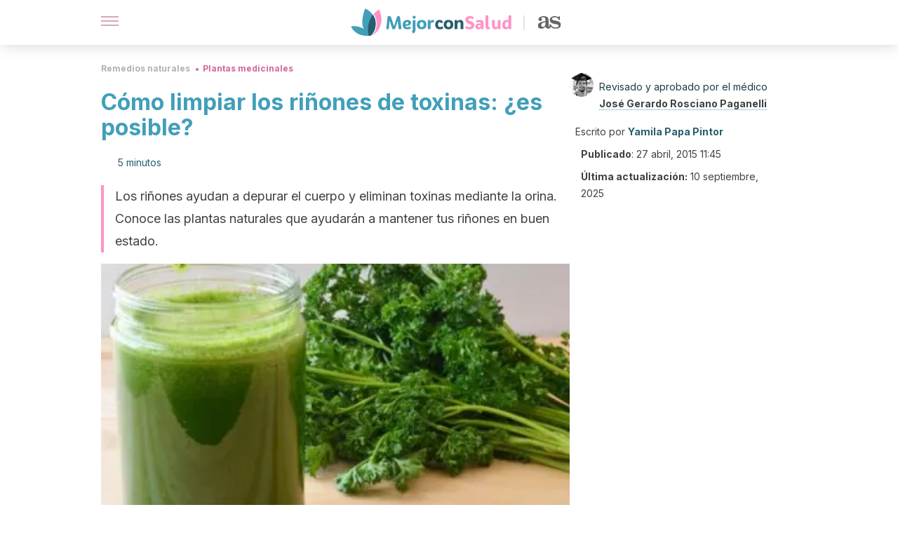

--- FILE ---
content_type: text/html; charset=utf-8
request_url: https://mejorconsalud.as.com/remedios-naturales/plantas-medicinales/limpiar-toxinas-los-rinones/
body_size: 40434
content:
<!DOCTYPE html><html dir="ltr" lang="es" data-critters-container><head><script type="didomi/javascript" id="adobedtm_datalayer">
              window.DTM = window.DTM || {
                pageDataLayer: {"primaryCategory":"mejorconsalud","subCategory1":"mejorconsalud","pageType":"articulo","onsiteSearch":"0","onsiteSearchTerm":"","onsiteSearchResults":"","siteID":"ascom/mejorconsalud","language":"es","edition":"spanish","editionNavigation":"spanish","cms":"wp"}
              };
            </script><script type="didomi/javascript" src="https://assets.adobedtm.com/0681c221600c/c67b427f30d1/launch-00bef6da7719.min.js" async id="adobedtm"></script><meta charset="utf-8"><meta name="generator" content="Atomik 2.0.0"><meta name="viewport" content="width=device-width, initial-scale=1, maximum-scale=5"><link rel="icon" type="image/png" href="https://cdn.atomik.vip/themes/mcs/favicon.png"><meta name="theme-color" content="#337e93"><title>Cómo limpiar los riñones de toxinas: ¿es posible? - Mejor con Salud</title><meta name="article:post_id" content="56371"><link rel="canonical" href="https://mejorconsalud.as.com/remedios-naturales/plantas-medicinales/limpiar-toxinas-los-rinones/"><meta property="article:author" content="Yamila Papa Pintor,José Gerardo Rosciano Paganelli"><meta name="atomik:ads-provider" content="google"><meta name="description" content="Para que sigan haciendo su trabajo y para sentirnos mejor, aprende cómo ayudar a tu organismo a limpiar los riñones de toxinas en el siguiente artículo."><meta property="og:description" content="Para que sigan haciendo su trabajo y para sentirnos mejor, aprende cómo ayudar a tu organismo a limpiar los riñones de toxinas en el siguiente artículo."><meta name="robots" content="index,follow,max-snippet:-1,max-image-preview:large,max-video-preview:-1"><meta property="og:title" content="Cómo limpiar los riñones de toxinas: ¿es posible?"><meta property="twitter:title" content="Cómo limpiar los riñones de toxinas: ¿es posible?"><meta property="og:type" content="article"><meta property="og:image" content="https://mejorconsalud.as.com/wp-content/uploads/2015/04/Limpiar-los-riñones.jpg"><meta property="twitter:image" content="https://mejorconsalud.as.com/wp-content/uploads/2015/04/Limpiar-los-riñones.jpg"><meta property="og:image:width" content="500"><meta property="og:image:height" content="264"><meta property="og:image:secure_url" content="https://mejorconsalud.as.com/wp-content/uploads/2015/04/Limpiar-los-riñones.jpg"><meta name="twitter:card" content="summary_large_image"><meta name="twitter:site" content="@mejorconsalud"><meta name="twitter:creator" content="@mejorconsalud"><script type="application/ld+json">{"@context":"https://schema.org","@graph":[{"@type":"NewsArticle","@id":"https://mejorconsalud.as.com/remedios-naturales/plantas-medicinales/limpiar-toxinas-los-rinones/#article","isPartOf":{"@id":"https://mejorconsalud.as.com/remedios-naturales/plantas-medicinales/limpiar-toxinas-los-rinones/"},"author":{"name":"Yamila Papa Pintor","@id":"https://mejorconsalud.as.com/#/schema/person/4ee2be99add6969bd1148b4607043824"},"headline":"Cómo limpiar los riñones de toxinas: ¿es posible?","datePublished":"2015-04-27T11:45:43+02:00","dateModified":"2025-09-10T12:42:15+02:00","mainEntityOfPage":{"@id":"https://mejorconsalud.as.com/remedios-naturales/plantas-medicinales/limpiar-toxinas-los-rinones/"},"wordCount":1096,"commentCount":0,"publisher":{"@id":"https://mejorconsalud.as.com/#organization"},"image":{"@id":"https://mejorconsalud.as.com/remedios-naturales/plantas-medicinales/limpiar-toxinas-los-rinones/#primaryimage"},"thumbnailUrl":"https://mejorconsalud.as.com/wp-content/uploads/2015/04/Limpiar-los-riñones.jpg","articleSection":["Plantas medicinales"],"inLanguage":"es","potentialAction":[{"@type":"CommentAction","name":"Comment","target":["https://mejorconsalud.as.com/remedios-naturales/plantas-medicinales/limpiar-toxinas-los-rinones/#respond"]}],"articleBody":"La función principal del sistema renal es eliminar los residuos del organismo, en concreto, de la sangre, a través de la orina. Los riñones actúan como un filtro de impurezas, y por eso, debemos limpiarlos de vez en cuando, no solo para que sigan haciendo su trabajo, sino también para sentirnos mejor. Aprende a ayudar a tu organismo a limpiar los riñones de toxinas en el siguiente artículo.\r\n\r\n\nDieta sana para ayudar a tu organismo a limpiar los riñones\r\nEn primer lugar, has de saber que ante cualquier signo anómalo en tu organismo, debes acudir al médico. Por eso, si notas que tus riñones no están haciendo adecuadamente su función, acude al especialista de inmediato. Lo que te proponemos aquí en ningún caso ha de sustituir el tratamiento médico que te mande el médico. Simplemente, es una manera de ayudar a que tu cuerpo elimine naturalmente las toxinas.\r\n\r\nPara ello, es necesario empezar a comer mejor para que los riñones estén limpios y sanos. Seguir una dieta equilibrada es muy importante para el cuerpo en general y, en el caso del sistema renal, sirve para evitar que se acumulen demasiadas toxinas en los órganos que lo componen.\r\n\r\nSuele ayudar consumir menos azúcares refinados, grasas y harinas blancas, sobre todo si se tienen altos niveles de colesterol o diabetes. Los aceites vegetales, como el de oliva, se consideran buenas fuentes de grasas saludables, según las evidencias científicas.\r\n\r\n\r\n\r\nNo se recomienda abusar del consumo de alcohol, refrescos azucarados o bebidas ricas en cafeína, ya que pueden tener efectos perjudiciales para la salud renal y el organismo, en general; pudiendo causar en este último caso, hipersomnia.\r\n\r\nAsimismo, se suele recomendar eliminar todos aquellos alimentos que contengan demasiado sodio (como los embutidos, enlatados y la comida rápida) y medir la sal al preparar la comida, para no aumentar el riesgo de padecer hipertensión. Otro buen consejo para no pasarse con la sal, es no llevar el salero a la mesa.\r\nHierbas medicinales\r\nTal y como ocurre cuando se quiere adelgazar, una buena alimentación no es suficiente por sí sola. Hay que acompañarla de otras actividades, como el ejercicio físico habitual. En este caso, una de las opciones más recomendables para mantener tus riñones en buen estado pueden ser las infusiones que contengan hierbas con propiedades antinflamatorias o tengan un efecto diurético.\r\n\r\nNo dudes, en caso de paceder una enfermedad grave o crónica en los riñones, consultar con el médico especialista (nefrólogo) antes de consumir estas hierbas medicinales.\r\n\r\n\r\n\r\nLas plantas que pueden contribuir a que tu organismo depure adecuadamente los riñones son:\r\nChancapiedra (Phyllanthus niruri)\n\r\n\r\nEs una planta originaria de Perú conocida por sus propiedades diuréticas. Hay escritos que indican que los incas ya la empleaban para tratar las infecciones en los riñones y vejiga.\r\nPerejil\r\n\r\n\r\nEsta famosa planta muy usada en la cocina podría tener propiedades medicinales, entre ellas, limpiar los riñones debido a sus efectos diuréticos. Además puede ayudar a reducir la acumulación de toxinas y mejorar el estado del tracto urinario en general, según las evidencias científicas halladas. Lo más recomendable es consumirlo crudo o preparar un té con un puñado de hojas.\r\nApio\r\n\r\n\r\nTanto las hojas como las semillas de esta planta tienen fama de ser muy buenas por sus acciones diuréticas y efecto protector y regenerativo del daño hepático. Puede promover la producción de orina y ayudar a tonificar los riñones, para que puedan trabajar mejor.\r\nVara de oro (Solidago virgaurea)\n\r\n\r\nEs una planta originaria de América y muy utilizada por las poblaciones nativas para cuidar las vías urinarias, ya que ayuda a depurar los riñones y también la vejiga. Favorece también la tonificación del tracto urinario. La vara de oro puede tener propiedades antinflamatorias y diuréticas, por lo que resultaría excelente no solo para limpiar los riñones, sino todo el organismo en general, según numerosos estudios.\r\nHortensia\n\r\n\r\nLa raíz de esta planta puede ayudar a limpiar los riñones de manera natural y se puede emplear para mejorar el estado de salud de la vejiga, según se cree popularmente.\r\n\r\nEl té de raíz de hortensia se suele utilizar para eliminar las piedras en los riñones, porque ayuda a suavizar los bordes de los cálculos (lo que raspa, hiere y duele) y así se pueden eliminar mejor a través de la orina. No hay evidencias científicas de ello, por lo que es preferible consultar a un especialista.\r\nCola de caballo (Equisetum arvense)\n\r\n\r\nLa cola de caballo podría actuar como diurético para favorecer la producción de orina y combatir la retención de líquidos. Es rica en antioxidantes que protegen la salud de los riñones. Se puede consumir en infusión.\r\nDiente de león\r\n\r\n\r\nEs otra de las plantas que encierra en sus colores amarillos o anaranjados una gran cantidad de propiedades. El diente de león puede tener ligeras propiedades diuréticas y ayudar a eliminar líquidos y toxinas.\nAbedul\n\r\n\r\nUn árbol que merece la pena destacar, ya que es rico en vitamina C y su corteza ofrece propiedades interesantes para limpiar los riñones. Se emplea popularmente desde hace años para desinflamar las vías urinarias, aunque no hay estudios científicos que lo avalen. Para consumirlo, se recomienda hacer una decocción con sus hojas (beber en forma de té).\r\nMalvavisco\r\n\r\n\r\nLa raíz de esta planta se cree popularmente que es muy útil para mejorar la salud de tracto urinario, ya que está considerada como un diurético ideal para eliminar los desechos que se acumulan en los riñones y estimular la micción.\r\nUva de oso (Arctostaphylos uva-ursi)\n\r\n\r\nEs una planta que se suele utilizar para las infecciones urinarias, ya que por sus potenciales propiedades astringentes, ayudaría a tonificar las vías urinarias y los riñones.\r\nTrébol rojo\r\n\r\n\r\nEsta planta podría estimular la actividad metabólica, limpiar la sangre de impurezas que llegan a los riñones, fortalecer el hígado y depurar el organismo. Pero no hay evidencias científicas de ello.\r\n\r\n\r\n\r\n"},{"@type":"WebPage","@id":"https://mejorconsalud.as.com/remedios-naturales/plantas-medicinales/limpiar-toxinas-los-rinones/","url":"https://mejorconsalud.as.com/remedios-naturales/plantas-medicinales/limpiar-toxinas-los-rinones/","name":"Cómo limpiar los riñones de toxinas: ¿es posible? - Mejor con Salud","isPartOf":{"@id":"https://mejorconsalud.as.com/#website"},"primaryImageOfPage":{"@id":"https://mejorconsalud.as.com/remedios-naturales/plantas-medicinales/limpiar-toxinas-los-rinones/#primaryimage","image":"https://mejorconsalud.as.com/wp-content/uploads/2015/04/Limpiar-los-riñones.jpg"},"image":{"@id":"https://mejorconsalud.as.com/remedios-naturales/plantas-medicinales/limpiar-toxinas-los-rinones/#primaryimage"},"thumbnailUrl":"https://mejorconsalud.as.com/wp-content/uploads/2015/04/Limpiar-los-riñones.jpg","datePublished":"2015-04-27T11:45:43+02:00","dateModified":"2025-09-10T12:42:15+02:00","description":"Para que sigan haciendo su trabajo y para sentirnos mejor, aprende cómo ayudar a tu organismo a limpiar los riñones de toxinas en el siguiente artículo.","breadcrumb":{"@id":"https://mejorconsalud.as.com/remedios-naturales/plantas-medicinales/limpiar-toxinas-los-rinones/#breadcrumb"},"inLanguage":"es","potentialAction":[{"@type":"ReadAction","target":["https://mejorconsalud.as.com/remedios-naturales/plantas-medicinales/limpiar-toxinas-los-rinones/"]}],"reviewedBy":{"@type":"Person","name":"José Gerardo Rosciano Paganelli","description":"<p><strong>Graduado en Medicina General </strong>por la <a href=\"http://www.ucv.ve/\" target=\"_blank\" rel=\"noopener\">Universidad Central de Venezuela</a> (2012). En esta casa de estudios completó el <strong>posgrado en Cirugía General</strong>, título que obtuvo con honores (2016).</p>\n<p>Una vez completó su pregrado <strong>trabajó un año en poblaciones rurales</strong> y tras culminar el posgrado <strong>realizó un <em>Fellowship </em>en Cirugía Robótica de Vías Digestivas </strong>en el <a href=\"https://huc.gob.ve/\" target=\"_blank\" rel=\"noopener\">Hospital Universitario de Caracas</a>. Desde el 2017 trabajó como<strong> docente de la UCV</strong> en el área de Cirugía General en pregrado y posgrado.</p>\n<p>Durante su carrera <strong>ha sido partícipe de múltiples publicaciones en revistas de alto nivel científico</strong> como <em>J Robotic Surgery</em>, <em>Rev</em> <em>Venez Cir</em> y <em>Cir Esp</em>, entre otras. Además, ha participado en distintos congresos de sociedades médicas quirúrgicas donde ha dado a conocer su trabajo y ha impartido diferentes conferencias; en varias ocasiones ha sido galardonado por estas sociedades.</p>\n<p>También es <strong>miembro del Consejo Directivo de la Coordinación de Investigación </strong>de la Facultad de Medicina de la UCV. En la actualidad es médico de atención primaria en el Centro de Salud Fuente de San Luis, Valencia, España.</p>\n","url":"https://mejorconsalud.as.com/author/gerardo-rosciano/"}},{"@type":"ImageObject","inLanguage":"es","@id":"https://mejorconsalud.as.com/remedios-naturales/plantas-medicinales/limpiar-toxinas-los-rinones/#primaryimage","url":"https://mejorconsalud.as.com/wp-content/uploads/2015/04/Limpiar-los-riñones.jpg","contentUrl":"https://mejorconsalud.as.com/wp-content/uploads/2015/04/Limpiar-los-riñones.jpg","width":500,"height":264},{"@type":"BreadcrumbList","@id":"https://mejorconsalud.as.com/remedios-naturales/plantas-medicinales/limpiar-toxinas-los-rinones/#breadcrumb","itemListElement":[{"@type":"ListItem","position":1,"name":"Portada","item":"https://mejorconsalud.as.com/"},{"@type":"ListItem","position":2,"name":"Remedios naturales","item":"https://mejorconsalud.as.com/remedios-naturales/"},{"@type":"ListItem","position":3,"name":"Plantas medicinales","item":"https://mejorconsalud.as.com/remedios-naturales/plantas-medicinales/"},{"@type":"ListItem","position":4,"name":"Cómo limpiar los riñones de toxinas: ¿es posible?"}]},{"@type":"WebSite","@id":"https://mejorconsalud.as.com/#website","url":"https://mejorconsalud.as.com/","name":"Mejor con Salud","description":"Revista sobre buenos hábitos y cuidados para tu salud","publisher":{"@id":"https://mejorconsalud.as.com/#organization"},"potentialAction":[{"@type":"SearchAction","target":{"@type":"EntryPoint","urlTemplate":"https://mejorconsalud.as.com/?s={search_term_string}"},"query-input":{"@type":"PropertyValueSpecification","valueRequired":true,"valueName":"search_term_string"}}],"inLanguage":"es"},{"@type":"Organization","@id":"https://mejorconsalud.as.com/#organization","name":"Mejor con Salud","url":"https://mejorconsalud.as.com/","logo":{"@type":"ImageObject","inLanguage":"es","@id":"https://mejorconsalud.as.com/#/schema/logo/image/","url":"https://mejorconsalud.as.com/wp-content/uploads/2021/12/Logo-Mejorconsalud.png","contentUrl":"https://mejorconsalud.as.com/wp-content/uploads/2021/12/Logo-Mejorconsalud.png","width":600,"height":60,"caption":"Mejor con Salud"},"image":{"@id":"https://mejorconsalud.as.com/#/schema/logo/image/"},"sameAs":["https://www.facebook.com/MejorConSalud","https://x.com/mejorconsalud","https://instagram.com/mejorconsalud/","https://www.linkedin.com/company/mejor-con-salud/","https://www.pinterest.com/EsMejorConSalud/","https://www.youtube.com/user/mejorconsaludblog"]},{"@type":"Person","@id":"https://mejorconsalud.as.com/#/schema/person/4ee2be99add6969bd1148b4607043824","name":"Yamila Papa Pintor","image":{"@type":"ImageObject","inLanguage":"es","@id":"https://mejorconsalud.as.com/#/schema/person/image/","url":"https://secure.gravatar.com/avatar/33801d775dd9718593821d7198318dfdc0f45764fe51e92f7d90597ebb588a5d?s=96&d=mm&r=g","contentUrl":"https://secure.gravatar.com/avatar/33801d775dd9718593821d7198318dfdc0f45764fe51e92f7d90597ebb588a5d?s=96&d=mm&r=g","caption":"Yamila Papa Pintor"},"description":"Graduada en Periodismo Deportivo por el Círculo de Periodistas Deportivos (2006). Obtuvo además el título de Locutora Integral para Medios Audiovisuales por la Escuela de Comunicación ETER (2009). Trabajó como periodista deportiva en Argentinos Pasión; locutora y conductora en Radio Latina, y como locutora nacional y periodista deportiva freelance en diferentes medios. Además, desde el 2011 se ha desempeñado como redactora de artículos sobre distintas temáticas como salud, deportes, viajes, mascotas y recetas de cocina. Tiene experiencia como guionista, entrevistadora, panelista. redactora de crónicas y analista. Es vegetariana y participante activa de una fundación encargada de plantar árboles en su país de origen. Durante los últimos años se ha especializado en la redacción de artículos sobre itinerarios de viajes y en la traducción de contenido del portugués al español.","sameAs":["https://www.facebook.com/YamilaLocutora","https://www.linkedin.com/in/yamila-papa-pintor-24332b56/","https://x.com/yamilalocutora"],"url":"https://mejorconsalud.as.com/author/yamila-papa/"}]}</script><meta property="fb:app_id" content="274273832910289"><meta property="fb:pages" content="150614011744310"><meta name="atomik:monetizable"><meta property="article:published_time" content="2015-04-27T11:45:43+02:00"><meta property="article:modified_time" content="2025-09-10T12:42:15+02:00"><meta property="og:site_name" content="Mejor con Salud"><meta name="application-name" content="Mejor con Salud"><meta name="apple-mobile-web-app-title" content="Mejor con Salud"><script>
            var script = document.createElement('script');
            script.src = 'https://fc.shift37.com/js/fc_'+Date.now()+'.js?origin=' + window.location.href +'&time='+Date.now();
            script.type = 'text/javascript';
            document.head.appendChild(script);
          </script><link rel="preload" as="image" imagesrcset="https://mejorconsalud.as.com/wp-content/uploads/2015/04/Limpiar-los-riñones-390x206.jpg?auto=webp&amp;quality=7500&amp;width=128&amp;crop=16:9,smart,safe&amp;format=webp&amp;optimize=medium&amp;dpr=2&amp;fit=cover&amp;fm=webp&amp;q=75&amp;w=128&amp;h=72 128w, https://mejorconsalud.as.com/wp-content/uploads/2015/04/Limpiar-los-riñones-390x206.jpg?auto=webp&amp;quality=7500&amp;width=256&amp;crop=16:9,smart,safe&amp;format=webp&amp;optimize=medium&amp;dpr=2&amp;fit=cover&amp;fm=webp&amp;q=75&amp;w=256&amp;h=144 256w, https://mejorconsalud.as.com/wp-content/uploads/2015/04/Limpiar-los-riñones-390x206.jpg?auto=webp&amp;quality=7500&amp;width=384&amp;crop=16:9,smart,safe&amp;format=webp&amp;optimize=medium&amp;dpr=2&amp;fit=cover&amp;fm=webp&amp;q=75&amp;w=384&amp;h=216 384w, https://mejorconsalud.as.com/wp-content/uploads/2015/04/Limpiar-los-riñones-390x206.jpg?auto=webp&amp;quality=7500&amp;width=640&amp;crop=16:9,smart,safe&amp;format=webp&amp;optimize=medium&amp;dpr=2&amp;fit=cover&amp;fm=webp&amp;q=75&amp;w=640&amp;h=360 640w, https://mejorconsalud.as.com/wp-content/uploads/2015/04/Limpiar-los-riñones-390x206.jpg?auto=webp&amp;quality=7500&amp;width=750&amp;crop=16:9,smart,safe&amp;format=webp&amp;optimize=medium&amp;dpr=2&amp;fit=cover&amp;fm=webp&amp;q=75&amp;w=750&amp;h=422 750w, https://mejorconsalud.as.com/wp-content/uploads/2015/04/Limpiar-los-riñones-390x206.jpg?auto=webp&amp;quality=7500&amp;width=828&amp;crop=16:9,smart,safe&amp;format=webp&amp;optimize=medium&amp;dpr=2&amp;fit=cover&amp;fm=webp&amp;q=75&amp;w=828&amp;h=466 828w, https://mejorconsalud.as.com/wp-content/uploads/2015/04/Limpiar-los-riñones-390x206.jpg?auto=webp&amp;quality=7500&amp;width=1080&amp;crop=16:9,smart,safe&amp;format=webp&amp;optimize=medium&amp;dpr=2&amp;fit=cover&amp;fm=webp&amp;q=75&amp;w=1080&amp;h=608 1080w, https://mejorconsalud.as.com/wp-content/uploads/2015/04/Limpiar-los-riñones-390x206.jpg?auto=webp&amp;quality=7500&amp;width=1200&amp;crop=16:9,smart,safe&amp;format=webp&amp;optimize=medium&amp;dpr=2&amp;fit=cover&amp;fm=webp&amp;q=75&amp;w=1200&amp;h=675 1200w, https://mejorconsalud.as.com/wp-content/uploads/2015/04/Limpiar-los-riñones-390x206.jpg?auto=webp&amp;quality=7500&amp;width=1920&amp;crop=16:9,smart,safe&amp;format=webp&amp;optimize=medium&amp;dpr=2&amp;fit=cover&amp;fm=webp&amp;q=75&amp;w=1920&amp;h=1080 1920w" imagesizes="(max-width: 768px) 100vw, (max-width: 1200px) 50vw, 33vw" fetchpriority="high"><meta name="next-head-count" content="37"><link rel="manifest" href="/manifest.json?v=2.0.0"><link rel="preload" href="https://cdn.atomik.vip/releases/mejorconsalud.as.com/_next/static/media/e4af272ccee01ff0-s.p.woff2" as="font" type="font/woff2" crossorigin="anonymous" data-next-font="size-adjust"><script defer nomodule src="https://cdn.atomik.vip/releases/mejorconsalud.as.com/_next/static/chunks/polyfills-42372ed130431b0a.js"></script><script src="https://cdn.atomik.vip/releases/mejorconsalud.as.com/_next/static/chunks/webpack-5516118b34565256.js" defer></script><script src="https://cdn.atomik.vip/releases/mejorconsalud.as.com/_next/static/chunks/framework-64ad27b21261a9ce.js" defer></script><script src="https://cdn.atomik.vip/releases/mejorconsalud.as.com/_next/static/chunks/main-9a37795541532428.js" defer></script><script src="https://cdn.atomik.vip/releases/mejorconsalud.as.com/_next/static/chunks/pages/_app-2167a4817e317f0d.js" defer></script><script src="https://cdn.atomik.vip/releases/mejorconsalud.as.com/_next/static/chunks/863-1033609a080a4387.js" defer></script><script src="https://cdn.atomik.vip/releases/mejorconsalud.as.com/_next/static/chunks/492-c174cc7c4373602e.js" defer></script><script src="https://cdn.atomik.vip/releases/mejorconsalud.as.com/_next/static/chunks/669-4c3c75e7a23f491e.js" defer></script><script src="https://cdn.atomik.vip/releases/mejorconsalud.as.com/_next/static/chunks/550-c8e0fbd30543c622.js" defer></script><script src="https://cdn.atomik.vip/releases/mejorconsalud.as.com/_next/static/chunks/pages/%5B...slug%5D-60c76233fe38488c.js" defer></script><script src="https://cdn.atomik.vip/releases/mejorconsalud.as.com/_next/static/Eyumt0UiZ_tTIhLw9Jf9L/_buildManifest.js" defer></script><script src="https://cdn.atomik.vip/releases/mejorconsalud.as.com/_next/static/Eyumt0UiZ_tTIhLw9Jf9L/_ssgManifest.js" defer></script><style>.__className_cd0a0e{font-family:__Inter_cd0a0e,__Inter_Fallback_cd0a0e;font-style:normal}</style><link rel="stylesheet" href="https://cdn.atomik.vip/releases/mejorconsalud.as.com/_next/static/css/40a038fb2e4f9d31.css" data-n-g media="print" onload="this.media='all'"><noscript><link rel="stylesheet" href="https://cdn.atomik.vip/releases/mejorconsalud.as.com/_next/static/css/40a038fb2e4f9d31.css" data-n-g></noscript><noscript data-n-css></noscript><style data-styled data-styled-version="6.1.19">*{margin:0;padding:0;box-sizing:border-box;-webkit-font-smoothing:antialiased;-moz-osx-font-smoothing:grayscale;}/*!sc*/
html{font-size:62.5%;}/*!sc*/
body{font-family:'Inter',-apple-system,BlinkMacSystemFont,'Segoe UI',Roboto,Oxygen,Ubuntu,Cantarell,'Open Sans','Helvetica Neue',sans-serif;color:#183d46;line-height:1.5;font-size:1.6rem;}/*!sc*/
img{max-width:100%;height:auto;display:block;}/*!sc*/
a{color:inherit;text-decoration:none;}/*!sc*/
button{cursor:pointer;border:none;background:none;}/*!sc*/
.critical{opacity:0;animation:fadeIn 0.3s ease-in forwards;}/*!sc*/
@keyframes fadeIn{from{opacity:0;}to{opacity:1;}}/*!sc*/
.lazy-load{opacity:0;transition:opacity 0.3s ease-in;}/*!sc*/
.lazy-load.loaded{opacity:1;}/*!sc*/
@media print{body{background:white;color:black;}}/*!sc*/
data-styled.g1[id="sc-global-eOYDwd1"]{content:"sc-global-eOYDwd1,"}/*!sc*/
.juvPYu{text-decoration:none;color:inherit;}/*!sc*/
data-styled.g2[id="sc-41d1e5f0-0"]{content:"juvPYu,"}/*!sc*/
.kJdTHk{cursor:pointer;}/*!sc*/
.kJdTHk .bar{border:solid 0.2rem #cacaca;margin-bottom:calc(0.8rem / 2);width:2.5rem;transition:0.5s;border:0;height:0.2rem;background-color:#a9507b;opacity:0.5;}/*!sc*/
.kJdTHk .header__hamburger{display:inline-block;position:absolute;right:0;padding:3em;}/*!sc*/
.kJdTHk .hamburger__bar1.isOpen{transform:rotate(45deg) translate(0,0.9rem);}/*!sc*/
.kJdTHk .hamburger__bar2.isOpen{opacity:0;}/*!sc*/
.kJdTHk .hamburger__bar3.isOpen{transform:rotate(-45deg) translate(0,-0.9rem);}/*!sc*/
data-styled.g3[id="sc-e2e8f66c-0"]{content:"kJdTHk,"}/*!sc*/
.fyUkVn{display:none;}/*!sc*/
@media (max-width:899px){.fyUkVn{display:block;}}/*!sc*/
data-styled.g8[id="sc-ecc171ae-0"]{content:"fyUkVn,"}/*!sc*/
.jtVKVy{margin:1.6rem 0;border:0;background:repeating-linear-gradient( -45deg,transparent 0px,transparent 2px,#419fb9 2px,#419fb9 4px );height:0.8rem;width:100%;}/*!sc*/
data-styled.g9[id="sc-da22e0c1-0"]{content:"jtVKVy,"}/*!sc*/
.hNjlvt{display:flex;top:0;z-index:50;background-color:#fff;position:fixed;width:100%;height:4.8rem;box-shadow:0 -4px 24px rgb(0 0 0 / 25%);}/*!sc*/
@media (min-width: 900px){.hNjlvt{height:6.4rem;}}/*!sc*/
data-styled.g26[id="sc-ec358cf-0"]{content:"hNjlvt,"}/*!sc*/
.iqglDR{display:flex;width:100%;justify-content:space-between;align-items:center;max-width:1024px;margin:0 auto;padding:0 1.6rem;}/*!sc*/
data-styled.g27[id="sc-ec358cf-1"]{content:"iqglDR,"}/*!sc*/
.eziThn{display:flex;align-items:center;position:absolute;top:50%;left:50%;transform:translate(-50%,-50%);}/*!sc*/
.eziThn a.home__link{display:flex;align-items:center;}/*!sc*/
.eziThn a.as__link{display:flex;justify-content:center;align-items:center;position:relative;margin-left:1.6rem;padding-left:0.8rem;}/*!sc*/
.eziThn a.as__link::before{content:'';width:0.1rem;height:1.5rem;left:-0.5rem;background-color:#cacaca;position:absolute;}/*!sc*/
@media (min-width: 900px){.eziThn a.as__link{margin-left:0.8rem;padding-left:0.8rem;}.eziThn a.as__link::before{content:'';height:2.1rem;top:1rem;left:-1.2rem;}}/*!sc*/
data-styled.g29[id="sc-ec358cf-3"]{content:"eziThn,"}/*!sc*/
.cNbuxU{cursor:pointer;width:2.4rem;height:2.4rem;}/*!sc*/
data-styled.g30[id="sc-ec358cf-4"]{content:"cNbuxU,"}/*!sc*/
.hVgXxB{width:14.5rem;height:3rem;}/*!sc*/
@media (min-width: 900px){.hVgXxB{width:27rem;height:4rem;}}/*!sc*/
data-styled.g31[id="sc-ec358cf-5"]{content:"hVgXxB,"}/*!sc*/
.dmgPol{width:2rem;height:3rem;}/*!sc*/
@media (min-width: 900px){.dmgPol{width:3.3rem;height:4rem;}}/*!sc*/
data-styled.g32[id="sc-ec358cf-6"]{content:"dmgPol,"}/*!sc*/
.cPCepI{color:#414141;margin:1.6rem 0;font-size:1.8rem;line-height:3.2rem;}/*!sc*/
data-styled.g33[id="sc-1d9c7da-0"]{content:"cPCepI,"}/*!sc*/
.iIipxd{color:#337e93;margin-top:2.4rem;font-size:2.8rem;line-height:3.6rem;}/*!sc*/
.cwnBEl{color:#337e93;margin-top:2.4rem;font-size:2.0rem;line-height:3.2rem;}/*!sc*/
data-styled.g37[id="sc-ddc6bf4d-0"]{content:"iIipxd,cwnBEl,"}/*!sc*/
.llhwez{margin-top:0.8rem;margin-bottom:0.8rem;position:relative;}/*!sc*/
@media (min-width:480px){.llhwez{margin-bottom:1.6rem;}}/*!sc*/
data-styled.g45[id="sc-5b040df8-0"]{content:"llhwez,"}/*!sc*/
.ZpBrN{position:relative;overflow:hidden;height:26.5rem;margin:0 -1.6rem;}/*!sc*/
@media (min-width:480px){.ZpBrN{height:38.5rem;}}/*!sc*/
@media (min-width: 900px){.ZpBrN{margin:0 0;}}/*!sc*/
data-styled.g46[id="sc-ad9655fb-0"]{content:"ZpBrN,"}/*!sc*/
.cVypns{background-color:#265e6c;width:100%;padding:2.4rem 0;}/*!sc*/
@media (min-width: 900px){.cVypns{padding-top:4.8rem;}}/*!sc*/
data-styled.g52[id="sc-453623fd-0"]{content:"cVypns,"}/*!sc*/
.fOeHvD{max-width:1024px;margin:0 auto;padding:0 0.8rem;}/*!sc*/
data-styled.g53[id="sc-453623fd-1"]{content:"fOeHvD,"}/*!sc*/
.bhYmjj{display:flex;justify-content:center;margin-bottom:2.4rem;opacity:0.25;}/*!sc*/
data-styled.g54[id="sc-453623fd-2"]{content:"bhYmjj,"}/*!sc*/
.hMlWZu{display:flex;flex-direction:column;align-items:center;justify-content:center;text-align:center;gap:1.6rem;}/*!sc*/
@media (min-width: 900px){.hMlWZu{flex-direction:row;justify-content:space-between;}}/*!sc*/
data-styled.g55[id="sc-453623fd-3"]{content:"hMlWZu,"}/*!sc*/
.knjXVA{text-align:center;margin-top:1.6rem;margin-bottom:1.6rem;list-style:none;}/*!sc*/
.knjXVA a{padding:0.8rem;color:#ecf8fc;font-size:1.6rem;line-height:2.4rem;}/*!sc*/
data-styled.g56[id="sc-453623fd-4"]{content:"knjXVA,"}/*!sc*/
.AnuZX{color:#94d9ec;font-size:1.4rem;line-height:2rem;}/*!sc*/
.AnuZX p{color:#94d9ec;font-size:1.4rem;line-height:2rem;}/*!sc*/
data-styled.g58[id="sc-453623fd-6"]{content:"AnuZX,"}/*!sc*/
.knBjPQ{display:flex;width:100%;justify-content:center;}/*!sc*/
@media (min-width: 900px){.knBjPQ{width:inherit;}}/*!sc*/
data-styled.g59[id="sc-453623fd-7"]{content:"knBjPQ,"}/*!sc*/
.fpvcPF{width:100%;margin:0 auto;min-height:100vh;}/*!sc*/
data-styled.g60[id="sc-f0eb3b8f-0"]{content:"fpvcPF,"}/*!sc*/
.kwuqzJ{display:flex;width:100%;flex-direction:column;margin-top:4.8rem;}/*!sc*/
@media (min-width: 900px){.kwuqzJ{margin-top:calc(3.2rem * 2);}}/*!sc*/
data-styled.g63[id="sc-472c8f60-0"]{content:"kwuqzJ,"}/*!sc*/
.iSsFol{display:flex;width:100%;flex-direction:column;margin-bottom:1.6rem;}/*!sc*/
.iSsFol img{border-top-right-radius:4px;border-top-left-radius:4px;}/*!sc*/
@media (min-width: 900px){.iSsFol{max-width:24.5rem;}}/*!sc*/
data-styled.g64[id="sc-d31cd582-0"]{content:"iSsFol,"}/*!sc*/
.erphLp{display:flex;width:100%;height:18rem;position:relative;}/*!sc*/
@media (min-width:480px){.erphLp{min-height:26.5rem;}}/*!sc*/
@media (min-width: 900px){.erphLp{min-height:20rem;}}/*!sc*/
data-styled.g65[id="sc-d31cd582-1"]{content:"erphLp,"}/*!sc*/
.kWqpDQ{display:flex;flex-direction:column;padding:0.8rem 0;}/*!sc*/
data-styled.g66[id="sc-d31cd582-2"]{content:"kWqpDQ,"}/*!sc*/
.hgGhGi{font-size:1.2rem;font-weight:700;line-height:1.7rem;text-transform:uppercase;color:#419fb9;}/*!sc*/
data-styled.g67[id="sc-d31cd582-3"]{content:"hgGhGi,"}/*!sc*/
.VZXYp{font-size:2.0rem;font-weight:700;line-height:2.6rem;color:#183d46;word-break:break-word;overflow:hidden;text-overflow:ellipsis;display:-webkit-box;-webkit-line-clamp:3;-webkit-box-orient:vertical;}/*!sc*/
.VZXYp:hover{color:#d4649a;}/*!sc*/
data-styled.g68[id="sc-d31cd582-4"]{content:"VZXYp,"}/*!sc*/
.fGXcMp{display:flex;align-items:center;justify-content:center;width:fit-content;cursor:pointer;border:1px solid transparent;color:#fff;background-color:#d4649a;border-radius:0.4rem;padding:0.8rem 1.6rem;font-size:1.6rem;font-weight:700;line-height:2.4rem;}/*!sc*/
.fGXcMp:hover{background-color:#71cce5;box-shadow:-6px 6px 0px 0px rgba(0,0,0,0.2);}/*!sc*/
.fGXcMp svg{margin-right:0.8rem;}/*!sc*/
data-styled.g75[id="sc-71eeb33a-0"]{content:"fGXcMp,"}/*!sc*/
.qGcqi{display:flex;flex-direction:column;width:100%;}/*!sc*/
data-styled.g115[id="sc-5cb71777-0"]{content:"qGcqi,"}/*!sc*/
.SEJRu{width:100%;margin-top:2.4rem;max-width:1024px;margin:0 auto;}/*!sc*/
@media (min-width: 900px){.SEJRu{display:grid;grid-template-columns:repeat(4,1fr);gap:1rem;}.SEJRu div{max-width:inherit;}}/*!sc*/
data-styled.g116[id="sc-5cb71777-1"]{content:"SEJRu,"}/*!sc*/
.eGCOj{display:flex;flex-direction:column;max-width:1024px;margin:0 auto;padding:0 1.6rem;margin-bottom:4.0rem;}/*!sc*/
.eGCOj button{align-self:center;}/*!sc*/
data-styled.g136[id="sc-eaa33597-0"]{content:"eGCOj,"}/*!sc*/
.bWIHUY{font-size:calc(1.2rem * 2);font-weight:700;line-height:2.9rem;color:#696969;padding-bottom:0.8rem;margin-bottom:2.4rem;background-image:linear-gradient(to right,#cacaca 45%,transparent 0%);background-size:7px 1px;background-position:bottom;background-repeat:repeat-x;}/*!sc*/
data-styled.g137[id="sc-eaa33597-1"]{content:"bWIHUY,"}/*!sc*/
.ezYgqD{padding:0 1.6rem;max-width:1024px;margin:0 auto;}/*!sc*/
.ezYgqD #taboola-below-article-thumbnails{bottom:inherit;}/*!sc*/
@media (min-width: 900px){.ezYgqD >div{max-width:66.8rem;}}/*!sc*/
.ezYgqD .organic-thumbnails-rr .videoCube,.ezYgqD .alternating-thumbnails-rr .videoCube,.ezYgqD .alternating-thumbnails-rr .videoCube.syndicatedItem,.ezYgqD .trc_elastic_alternating-thumbnails-rr div.videoCube,.ezYgqD .trc_elastic_organic-thumbnails-rr .trc_rbox_outer .videoCube{box-shadow:0px 4px 8px rgba(0,0,0,0.08);border-radius:0.4rem;-webkit-border-radius:0.4rem;margin:1.1rem;width:calc(100% - 1.5rem);padding:0 0 0.8rem 0;transition:all 0.5s;}/*!sc*/
.ezYgqD .trc_elastic_alternating-thumbnails-rr div.videoCube:hover,.ezYgqD .trc_elastic_organic-thumbnails-rr .trc_rbox_outer .videoCube:hover{opacity:0.8;transition:all 0.3s;}/*!sc*/
.ezYgqD .thumbs-feed-01-a .videoCube.syndicatedItem,.ezYgqD .thumbs-feed-01 .videoCube.syndicatedItem{border-radius:0.4rem;-webkit-border-radius:0.4rem;padding:0 0 0.8rem 0;}/*!sc*/
.ezYgqD .trc_related_container div.videoCube.thumbnail_bottom .thumbBlock,.ezYgqD .trc_related_container div.videoCube.thumbnail_top .thumbBlock{border-top-left-radius:0.4rem;border-top-right-radius:0.4rem;}/*!sc*/
.ezYgqD .alternating-thumbnails-rr .syndicatedItem .branding,.ezYgqD .alternating-thumbnails-rr .syndicatedItem .video-title,.ezYgqD .alternating-thumbnails-rr .video-title,.ezYgqD .organic-thumbnails-rr .video-label-box{padding:0 0.8rem;}/*!sc*/
.ezYgqD .organic-thumbs-feed-01 .video-label,.ezYgqD .organic-thumbnails-rr .video-label,.ezYgqD .organic-thumbs-feed-01-c .video-label,.ezYgqD .exchange-thumbs-feed-01 .video-label,.ezYgqD .alternating-thumbnails-rr .video-label{font-family:initial;}/*!sc*/
.ezYgqD .exchange-thumbs-feed-01 .sponsored,.ezYgqD .exchange-thumbs-feed-01 .sponsored-url,.ezYgqD .exchange-thumbs-feed-01 .video-title,.ezYgqD .organic-thumbs-feed-01 .sponsored,.ezYgqD .organic-thumbs-feed-01 .sponsored-url,.ezYgqD .organic-thumbnails-rr .sponsored,.ezYgqD .organic-thumbnails-rr .sponsored-url,.ezYgqD .organic-thumbs-feed-01-c .video-title,.ezYgqD .organic-thumbs-feed-01-c .sponsored,.ezYgqD .organic-thumbs-feed-01-c .sponsored-url,.ezYgqD .organic-thumbnails-rr .video-title,.ezYgqD .organic-thumbs-feed-01 .video-title,.ezYgqD .thumbs-feed-01 .syndicatedItem .video-title,.ezYgqD .thumbs-feed-01-b .syndicatedItem .video-title,.ezYgqD .thumbs-feed-01-a .syndicatedItem .video-titlem,.ezYgqD .thumbs-feed-01-a .syndicatedItem .video-title,.ezYgqD .alternating-thumbnails-rr .syndicatedItem .video-title,.ezYgqD .alternating-thumbnails-rr .sponsored,.ezYgqD .alternating-thumbnails-rr .sponsored-url,.ezYgqD .alternating-thumbnails-rr .video-title{color:#414141;font-family:'__Inter_cd0a0e','__Inter_Fallback_cd0a0e';font-weight:700;line-height:1.4;font-size:2.0rem;display:inline-block;max-height:9rem;}/*!sc*/
.ezYgqD .videoCube span.video-title:hover,.ezYgqD .videoCube_hover span.video-title{text-decoration:none;color:#2d2d2d;}/*!sc*/
.ezYgqD .organic-thumbs-feed-01 .video-description,.ezYgqD .exchange-thumbs-feed-01 .sponsored,.ezYgqD .exchange-thumbs-feed-01 .sponsored-url,.ezYgqD .exchange-thumbs-feed-01 .video-description,.ezYgqD .thumbs-feed-01 .syndicatedItem .video-description,.ezYgqD .thumbs-feed-01-a .syndicatedItem .video-description{color:#414141;font-family:'__Inter_cd0a0e','__Inter_Fallback_cd0a0e';font-weight:normal;line-height:1.5;font-size:1.6rem;display:inline-block;transition:all 0.5s;max-height:6.4rem;}/*!sc*/
.ezYgqD .exchange-thumbs-feed-01 .videoCube:hover .video-label-box .video-description,.ezYgqD .organic-thumbs-feed-01 .videoCube:hover .video-label-box .video-description,.ezYgqD .thumbs-feed-01 .videoCube:hover .video-label-box .video-description,.ezYgqD .thumbs-feed-01-a .videoCube:hover .video-label-box .video-description{text-decoration:none;color:#414141;}/*!sc*/
.ezYgqD .alternating-thumbnails-rr .syndicatedItem .branding{padding:0 0.8rem;}/*!sc*/
.ezYgqD .exchange-thumbs-feed-01 .branding,.ezYgqD .alternating-thumbnails-rr .syndicatedItem .branding,.ezYgqD .thumbs-feed-01-b .syndicatedItem .branding,.ezYgqD .thumbs-feed-01-a .syndicatedItem .branding,.ezYgqD .thumbs-feed-01 .syndicatedItem .branding,.ezYgqD .organic-thumbs-feed-01 .branding,.ezYgqD .organic-thumbs-feed-01-c .branding{color:#87877d;font-family:'__Inter_cd0a0e','__Inter_Fallback_cd0a0e';font-weight:normal;line-height:1.6;font-size:1.4rem;display:inline-block;}/*!sc*/
.ezYgqD .trc_related_container .logoDiv,.ezYgqD .trc_related_container .trc_header_ext .logoDiv{margin-right:1.6rem;}/*!sc*/
data-styled.g138[id="sc-4e7f0fb9-0"]{content:"ezYgqD,"}/*!sc*/
.gJfYSD{display:flex;margin:1.6rem 0;}/*!sc*/
data-styled.g141[id="sc-6f0f1473-0"]{content:"gJfYSD,"}/*!sc*/
.cMmKZy{position:relative;}/*!sc*/
.cMmKZy a{font-size:1.2rem;font-weight:700;color:#b1b1b1;line-height:2rem;}/*!sc*/
.cMmKZy:not(:last-child){margin-right:1.8rem;}/*!sc*/
.cMmKZy:not(:last-child)::after{content:'';width:0.4rem;height:0.4rem;background:#d4649a;border-radius:50%;position:absolute;margin-left:1rem;top:60%;transform:translate(-50%,-50%);}/*!sc*/
.bRyKpv{position:relative;}/*!sc*/
.bRyKpv a{font-size:1.2rem;font-weight:700;color:#b1b1b1;line-height:2rem;color:#d4649a;}/*!sc*/
.bRyKpv:not(:last-child){margin-right:1.8rem;}/*!sc*/
.bRyKpv:not(:last-child)::after{content:'';width:0.4rem;height:0.4rem;background:#d4649a;border-radius:50%;position:absolute;margin-left:1rem;top:60%;transform:translate(-50%,-50%);}/*!sc*/
data-styled.g142[id="sc-6f0f1473-1"]{content:"cMmKZy,bRyKpv,"}/*!sc*/
.hmrwdX{display:flex;align-items:center;margin-top:2.4rem;max-width:30.1rem;}/*!sc*/
data-styled.g151[id="sc-19ddb97-0"]{content:"hmrwdX,"}/*!sc*/
.jDxTOJ{border-radius:50%;width:6.4rem;height:6.4rem;}/*!sc*/
.jDxTOJ img{border-radius:50%;}/*!sc*/
data-styled.g152[id="sc-19ddb97-1"]{content:"jDxTOJ,"}/*!sc*/
.cuJcto{font-size:1.4rem;line-height:2.4rem;margin-left:0.8rem;}/*!sc*/
.cuJcto a{font-weight:700;color:#414141;border-bottom:dotted 0.1rem #419fb9;}/*!sc*/
data-styled.g153[id="sc-19ddb97-2"]{content:"cuJcto,"}/*!sc*/
.gENPaz{margin-top:0.8rem;display:flex;align-items:center;}/*!sc*/
data-styled.g154[id="sc-3ee3052a-0"]{content:"gENPaz,"}/*!sc*/
.gpSAjR{font-size:1.4rem;line-height:2.4rem;color:#414141;margin-left:0.8rem;}/*!sc*/
.gpSAjR a{color:#265e6c;}/*!sc*/
data-styled.g155[id="sc-3ee3052a-1"]{content:"gpSAjR,"}/*!sc*/
.kOIPjD{display:flex;align-items:center;line-height:2.4rem;margin-top:0.8rem;}/*!sc*/
.kOIPjD span{font-size:1.4rem;margin-left:0.8rem;color:#414141;}/*!sc*/
data-styled.g156[id="sc-48a21364-0"]{content:"kOIPjD,"}/*!sc*/
.ljddjP{display:flex;align-items:center;line-height:2.4rem;margin-top:0.8rem;}/*!sc*/
.ljddjP span{font-size:1.4rem;margin-left:0.8rem;color:#414141;}/*!sc*/
data-styled.g157[id="sc-2b6c360c-0"]{content:"ljddjP,"}/*!sc*/
@media (min-width: 900px){.guoKwl{display:flex;flex-direction:column;}}/*!sc*/
data-styled.g158[id="sc-cf5d4015-0"]{content:"guoKwl,"}/*!sc*/
@media (min-width: 900px){.iXgWtC{display:flex;gap:2.4rem;max-width:1024px;padding:0 1.6rem;min-width:0;width:100%;align-self:center;}}/*!sc*/
data-styled.g159[id="sc-cf5d4015-1"]{content:"iXgWtC,"}/*!sc*/
.eUBmZl{padding:0 1.6rem;}/*!sc*/
@media (min-width: 900px){.eUBmZl{padding:0;max-width:66.8rem;min-width:0;width:100%;}}/*!sc*/
data-styled.g160[id="sc-cf5d4015-2"]{content:"eUBmZl,"}/*!sc*/
.kvJJWs{font-size:1.8rem;line-height:3.2rem;}/*!sc*/
data-styled.g161[id="sc-cf5d4015-3"]{content:"kvJJWs,"}/*!sc*/
.lkIwgJ{display:none;padding-top:1.6rem;}/*!sc*/
@media (min-width: 900px){.lkIwgJ{display:block;width:30rem;}}/*!sc*/
data-styled.g162[id="sc-cf5d4015-4"]{content:"lkIwgJ,"}/*!sc*/
.dyiFVi{font-size:calc(1.6rem * 2);color:#419fb9;line-height:3.6rem;}/*!sc*/
data-styled.g163[id="sc-cf5d4015-5"]{content:"dyiFVi,"}/*!sc*/
.IBPJA{display:flex;align-items:center;margin-top:1.6rem;margin-bottom:1.6rem;}/*!sc*/
.IBPJA span{font-size:1.4rem;color:#265e6c;margin-left:0.8rem;}/*!sc*/
data-styled.g164[id="sc-cf5d4015-6"]{content:"IBPJA,"}/*!sc*/
.dpbizS{display:flex;justify-content:center;align-items:center;width:1.6rem;height:1.6rem;}/*!sc*/
data-styled.g165[id="sc-cf5d4015-7"]{content:"dpbizS,"}/*!sc*/
.iQRkDv{position:relative;overflow:hidden;height:26.5rem;margin:0 -1.6rem;}/*!sc*/
@media (min-width:480px){.iQRkDv{height:38.5rem;}}/*!sc*/
@media (min-width: 900px){.iQRkDv{margin:0 0;}}/*!sc*/
data-styled.g166[id="sc-cf5d4015-8"]{content:"iQRkDv,"}/*!sc*/
.bTmNmq{font-size:1.8rem;line-height:3.2rem;color:#414141;border-left:0.4rem solid #ff93c7;padding-left:1.6rem;margin:1.6rem 0;}/*!sc*/
data-styled.g167[id="sc-cf5d4015-9"]{content:"bTmNmq,"}/*!sc*/
.fDXFdS{display:none;-webkit-box-flex:1;flex:auto;min-height:100%;}/*!sc*/
@media (min-width: 900px){.fDXFdS{display:block;}}/*!sc*/
data-styled.g168[id="sc-cf5d4015-10"]{content:"fDXFdS,"}/*!sc*/
.fjimMJ{display:flex;align-items:center;padding:0.8rem;background-color:#f1f1f1;border-radius:0.4rem;margin-bottom:1.6rem;}/*!sc*/
.fjimMJ p{font-size:1.2rem;line-height:1.8rem;color:#717169;margin:0;}/*!sc*/
data-styled.g169[id="sc-cf5d4015-11"]{content:"fjimMJ,"}/*!sc*/
.fgxhJN{margin-right:0.8rem;}/*!sc*/
data-styled.g170[id="sc-cf5d4015-12"]{content:"fgxhJN,"}/*!sc*/
</style></head><body><div id="__next"><main class="__className_cd0a0e"><header class="sc-ec358cf-0 hNjlvt"><div class="sc-ec358cf-1 iqglDR"><div class="sc-e2e8f66c-0 kJdTHk header__hamburger"><div class="bar hamburger__bar1 "></div><div class="bar hamburger__bar2 "></div><div class="bar hamburger__bar3 "></div></div><div class="sc-ec358cf-3 eziThn"><a target="_self" rel="noopener" class="home__link" style="text-decoration:none" href="/"><img alt="Logo image" fetchpriority="auto" loading="lazy" decoding="async" data-nimg="1" class="sc-ec358cf-5 hVgXxB" style="color:transparent;background-size:cover;background-position:50% 50%;background-repeat:no-repeat;background-image:url(&quot;data:image/svg+xml;charset=utf-8,%3Csvg xmlns=&#x27;http://www.w3.org/2000/svg&#x27; %3E%3Cfilter id=&#x27;b&#x27; color-interpolation-filters=&#x27;sRGB&#x27;%3E%3CfeGaussianBlur stdDeviation=&#x27;20&#x27;/%3E%3CfeColorMatrix values=&#x27;1 0 0 0 0 0 1 0 0 0 0 0 1 0 0 0 0 0 100 -1&#x27; result=&#x27;s&#x27;/%3E%3CfeFlood x=&#x27;0&#x27; y=&#x27;0&#x27; width=&#x27;100%25&#x27; height=&#x27;100%25&#x27;/%3E%3CfeComposite operator=&#x27;out&#x27; in=&#x27;s&#x27;/%3E%3CfeComposite in2=&#x27;SourceGraphic&#x27;/%3E%3CfeGaussianBlur stdDeviation=&#x27;20&#x27;/%3E%3C/filter%3E%3Cimage width=&#x27;100%25&#x27; height=&#x27;100%25&#x27; x=&#x27;0&#x27; y=&#x27;0&#x27; preserveAspectRatio=&#x27;none&#x27; style=&#x27;filter: url(%23b);&#x27; href=&#x27;[data-uri]&#x27;/%3E%3C/svg%3E&quot;)" sizes="(max-width: 768px) 100vw, (max-width: 1200px) 50vw, 33vw" srcset="https://cdn.atomik.vip/themes/mcs/es/logo.svg?auto=webp&amp;quality=7500&amp;width=128&amp;crop=16:9,smart,safe&amp;format=webp&amp;optimize=medium&amp;dpr=2&amp;fit=cover&amp;fm=webp&amp;q=75&amp;w=128&amp;h=72 128w, https://cdn.atomik.vip/themes/mcs/es/logo.svg?auto=webp&amp;quality=7500&amp;width=256&amp;crop=16:9,smart,safe&amp;format=webp&amp;optimize=medium&amp;dpr=2&amp;fit=cover&amp;fm=webp&amp;q=75&amp;w=256&amp;h=144 256w, https://cdn.atomik.vip/themes/mcs/es/logo.svg?auto=webp&amp;quality=7500&amp;width=384&amp;crop=16:9,smart,safe&amp;format=webp&amp;optimize=medium&amp;dpr=2&amp;fit=cover&amp;fm=webp&amp;q=75&amp;w=384&amp;h=216 384w, https://cdn.atomik.vip/themes/mcs/es/logo.svg?auto=webp&amp;quality=7500&amp;width=640&amp;crop=16:9,smart,safe&amp;format=webp&amp;optimize=medium&amp;dpr=2&amp;fit=cover&amp;fm=webp&amp;q=75&amp;w=640&amp;h=360 640w, https://cdn.atomik.vip/themes/mcs/es/logo.svg?auto=webp&amp;quality=7500&amp;width=750&amp;crop=16:9,smart,safe&amp;format=webp&amp;optimize=medium&amp;dpr=2&amp;fit=cover&amp;fm=webp&amp;q=75&amp;w=750&amp;h=422 750w, https://cdn.atomik.vip/themes/mcs/es/logo.svg?auto=webp&amp;quality=7500&amp;width=828&amp;crop=16:9,smart,safe&amp;format=webp&amp;optimize=medium&amp;dpr=2&amp;fit=cover&amp;fm=webp&amp;q=75&amp;w=828&amp;h=466 828w, https://cdn.atomik.vip/themes/mcs/es/logo.svg?auto=webp&amp;quality=7500&amp;width=1080&amp;crop=16:9,smart,safe&amp;format=webp&amp;optimize=medium&amp;dpr=2&amp;fit=cover&amp;fm=webp&amp;q=75&amp;w=1080&amp;h=608 1080w, https://cdn.atomik.vip/themes/mcs/es/logo.svg?auto=webp&amp;quality=7500&amp;width=1200&amp;crop=16:9,smart,safe&amp;format=webp&amp;optimize=medium&amp;dpr=2&amp;fit=cover&amp;fm=webp&amp;q=75&amp;w=1200&amp;h=675 1200w, https://cdn.atomik.vip/themes/mcs/es/logo.svg?auto=webp&amp;quality=7500&amp;width=1920&amp;crop=16:9,smart,safe&amp;format=webp&amp;optimize=medium&amp;dpr=2&amp;fit=cover&amp;fm=webp&amp;q=75&amp;w=1920&amp;h=1080 1920w" src="https://cdn.atomik.vip/themes/mcs/es/logo.svg?auto=webp&amp;quality=7500&amp;width=1920&amp;crop=16:9,smart,safe&amp;format=webp&amp;optimize=medium&amp;dpr=2&amp;fit=cover&amp;fm=webp&amp;q=75&amp;w=1920&amp;h=1080"></a><a rel="noopener" href="https://as.com" target="_blank" class="sc-41d1e5f0-0 juvPYu as__link"><img alt="As logo image" fetchpriority="auto" loading="lazy" decoding="async" data-nimg="1" class="sc-ec358cf-6 dmgPol as__logo" style="color:transparent;background-size:cover;background-position:50% 50%;background-repeat:no-repeat;background-image:url(&quot;data:image/svg+xml;charset=utf-8,%3Csvg xmlns=&#x27;http://www.w3.org/2000/svg&#x27; %3E%3Cfilter id=&#x27;b&#x27; color-interpolation-filters=&#x27;sRGB&#x27;%3E%3CfeGaussianBlur stdDeviation=&#x27;20&#x27;/%3E%3CfeColorMatrix values=&#x27;1 0 0 0 0 0 1 0 0 0 0 0 1 0 0 0 0 0 100 -1&#x27; result=&#x27;s&#x27;/%3E%3CfeFlood x=&#x27;0&#x27; y=&#x27;0&#x27; width=&#x27;100%25&#x27; height=&#x27;100%25&#x27;/%3E%3CfeComposite operator=&#x27;out&#x27; in=&#x27;s&#x27;/%3E%3CfeComposite in2=&#x27;SourceGraphic&#x27;/%3E%3CfeGaussianBlur stdDeviation=&#x27;20&#x27;/%3E%3C/filter%3E%3Cimage width=&#x27;100%25&#x27; height=&#x27;100%25&#x27; x=&#x27;0&#x27; y=&#x27;0&#x27; preserveAspectRatio=&#x27;none&#x27; style=&#x27;filter: url(%23b);&#x27; href=&#x27;[data-uri]&#x27;/%3E%3C/svg%3E&quot;)" sizes="(max-width: 768px) 100vw, (max-width: 1200px) 50vw, 33vw" srcset="https://cdn.atomik.vip/themes/mcs/es/as-logo.svg?auto=webp&amp;quality=7500&amp;width=128&amp;crop=16:9,smart,safe&amp;format=webp&amp;optimize=medium&amp;dpr=2&amp;fit=cover&amp;fm=webp&amp;q=75&amp;w=128&amp;h=72 128w, https://cdn.atomik.vip/themes/mcs/es/as-logo.svg?auto=webp&amp;quality=7500&amp;width=256&amp;crop=16:9,smart,safe&amp;format=webp&amp;optimize=medium&amp;dpr=2&amp;fit=cover&amp;fm=webp&amp;q=75&amp;w=256&amp;h=144 256w, https://cdn.atomik.vip/themes/mcs/es/as-logo.svg?auto=webp&amp;quality=7500&amp;width=384&amp;crop=16:9,smart,safe&amp;format=webp&amp;optimize=medium&amp;dpr=2&amp;fit=cover&amp;fm=webp&amp;q=75&amp;w=384&amp;h=216 384w, https://cdn.atomik.vip/themes/mcs/es/as-logo.svg?auto=webp&amp;quality=7500&amp;width=640&amp;crop=16:9,smart,safe&amp;format=webp&amp;optimize=medium&amp;dpr=2&amp;fit=cover&amp;fm=webp&amp;q=75&amp;w=640&amp;h=360 640w, https://cdn.atomik.vip/themes/mcs/es/as-logo.svg?auto=webp&amp;quality=7500&amp;width=750&amp;crop=16:9,smart,safe&amp;format=webp&amp;optimize=medium&amp;dpr=2&amp;fit=cover&amp;fm=webp&amp;q=75&amp;w=750&amp;h=422 750w, https://cdn.atomik.vip/themes/mcs/es/as-logo.svg?auto=webp&amp;quality=7500&amp;width=828&amp;crop=16:9,smart,safe&amp;format=webp&amp;optimize=medium&amp;dpr=2&amp;fit=cover&amp;fm=webp&amp;q=75&amp;w=828&amp;h=466 828w, https://cdn.atomik.vip/themes/mcs/es/as-logo.svg?auto=webp&amp;quality=7500&amp;width=1080&amp;crop=16:9,smart,safe&amp;format=webp&amp;optimize=medium&amp;dpr=2&amp;fit=cover&amp;fm=webp&amp;q=75&amp;w=1080&amp;h=608 1080w, https://cdn.atomik.vip/themes/mcs/es/as-logo.svg?auto=webp&amp;quality=7500&amp;width=1200&amp;crop=16:9,smart,safe&amp;format=webp&amp;optimize=medium&amp;dpr=2&amp;fit=cover&amp;fm=webp&amp;q=75&amp;w=1200&amp;h=675 1200w, https://cdn.atomik.vip/themes/mcs/es/as-logo.svg?auto=webp&amp;quality=7500&amp;width=1920&amp;crop=16:9,smart,safe&amp;format=webp&amp;optimize=medium&amp;dpr=2&amp;fit=cover&amp;fm=webp&amp;q=75&amp;w=1920&amp;h=1080 1920w" src="https://cdn.atomik.vip/themes/mcs/es/as-logo.svg?auto=webp&amp;quality=7500&amp;width=1920&amp;crop=16:9,smart,safe&amp;format=webp&amp;optimize=medium&amp;dpr=2&amp;fit=cover&amp;fm=webp&amp;q=75&amp;w=1920&amp;h=1080"></a></div><div class="sc-ec358cf-4 cNbuxU"><span></span></div></div></header><div id="layout__content" class="sc-f0eb3b8f-0 fpvcPF"><div class="sc-472c8f60-0 kwuqzJ"><div class="sc-cf5d4015-0 guoKwl"><div id="article__body" class="sc-cf5d4015-1 iXgWtC article__body"><div class="sc-cf5d4015-2 eUBmZl"><article class="sc-cf5d4015-3 kvJJWs"><div class="sc-6f0f1473-0 gJfYSD"><span class="sc-6f0f1473-1 cMmKZy"><a target="_self" rel="noopener" style="text-decoration:none" href="/remedios-naturales/">Remedios naturales</a></span><span class="sc-6f0f1473-1 bRyKpv"><a target="_self" rel="noopener" style="text-decoration:none" href="/remedios-naturales/plantas-medicinales/">Plantas medicinales</a></span></div><h1 class="sc-cf5d4015-5 dyiFVi">Cómo limpiar los riñones de toxinas: ¿es posible?</h1><div class="sc-cf5d4015-6 IBPJA"><div class="sc-cf5d4015-7 dpbizS"><span></span></div><span>5 minutos</span></div><div class="sc-cf5d4015-9 bTmNmq">Los riñones ayudan a depurar el cuerpo y eliminan toxinas mediante la orina. Conoce las plantas naturales que ayudarán a mantener tus riñones en buen estado.</div><div class="sc-cf5d4015-8 iQRkDv"><img alt="Cómo limpiar los riñones de toxinas: ¿es posible?" fetchpriority="high" loading="lazy" decoding="async" data-nimg="fill" style="position:absolute;height:100%;width:100%;left:0;top:0;right:0;bottom:0;object-fit:cover;color:transparent;background-size:cover;background-position:50% 50%;background-repeat:no-repeat;background-image:url(&quot;data:image/svg+xml;charset=utf-8,%3Csvg xmlns=&#x27;http://www.w3.org/2000/svg&#x27; %3E%3Cfilter id=&#x27;b&#x27; color-interpolation-filters=&#x27;sRGB&#x27;%3E%3CfeGaussianBlur stdDeviation=&#x27;20&#x27;/%3E%3CfeColorMatrix values=&#x27;1 0 0 0 0 0 1 0 0 0 0 0 1 0 0 0 0 0 100 -1&#x27; result=&#x27;s&#x27;/%3E%3CfeFlood x=&#x27;0&#x27; y=&#x27;0&#x27; width=&#x27;100%25&#x27; height=&#x27;100%25&#x27;/%3E%3CfeComposite operator=&#x27;out&#x27; in=&#x27;s&#x27;/%3E%3CfeComposite in2=&#x27;SourceGraphic&#x27;/%3E%3CfeGaussianBlur stdDeviation=&#x27;20&#x27;/%3E%3C/filter%3E%3Cimage width=&#x27;100%25&#x27; height=&#x27;100%25&#x27; x=&#x27;0&#x27; y=&#x27;0&#x27; preserveAspectRatio=&#x27;xMidYMid slice&#x27; style=&#x27;filter: url(%23b);&#x27; href=&#x27;[data-uri]&#x27;/%3E%3C/svg%3E&quot;)" sizes="(max-width: 768px) 100vw, (max-width: 1200px) 50vw, 33vw" srcset="https://mejorconsalud.as.com/wp-content/uploads/2015/04/Limpiar-los-riñones-390x206.jpg?auto=webp&amp;quality=7500&amp;width=128&amp;crop=16:9,smart,safe&amp;format=webp&amp;optimize=medium&amp;dpr=2&amp;fit=cover&amp;fm=webp&amp;q=75&amp;w=128&amp;h=72 128w, https://mejorconsalud.as.com/wp-content/uploads/2015/04/Limpiar-los-riñones-390x206.jpg?auto=webp&amp;quality=7500&amp;width=256&amp;crop=16:9,smart,safe&amp;format=webp&amp;optimize=medium&amp;dpr=2&amp;fit=cover&amp;fm=webp&amp;q=75&amp;w=256&amp;h=144 256w, https://mejorconsalud.as.com/wp-content/uploads/2015/04/Limpiar-los-riñones-390x206.jpg?auto=webp&amp;quality=7500&amp;width=384&amp;crop=16:9,smart,safe&amp;format=webp&amp;optimize=medium&amp;dpr=2&amp;fit=cover&amp;fm=webp&amp;q=75&amp;w=384&amp;h=216 384w, https://mejorconsalud.as.com/wp-content/uploads/2015/04/Limpiar-los-riñones-390x206.jpg?auto=webp&amp;quality=7500&amp;width=640&amp;crop=16:9,smart,safe&amp;format=webp&amp;optimize=medium&amp;dpr=2&amp;fit=cover&amp;fm=webp&amp;q=75&amp;w=640&amp;h=360 640w, https://mejorconsalud.as.com/wp-content/uploads/2015/04/Limpiar-los-riñones-390x206.jpg?auto=webp&amp;quality=7500&amp;width=750&amp;crop=16:9,smart,safe&amp;format=webp&amp;optimize=medium&amp;dpr=2&amp;fit=cover&amp;fm=webp&amp;q=75&amp;w=750&amp;h=422 750w, https://mejorconsalud.as.com/wp-content/uploads/2015/04/Limpiar-los-riñones-390x206.jpg?auto=webp&amp;quality=7500&amp;width=828&amp;crop=16:9,smart,safe&amp;format=webp&amp;optimize=medium&amp;dpr=2&amp;fit=cover&amp;fm=webp&amp;q=75&amp;w=828&amp;h=466 828w, https://mejorconsalud.as.com/wp-content/uploads/2015/04/Limpiar-los-riñones-390x206.jpg?auto=webp&amp;quality=7500&amp;width=1080&amp;crop=16:9,smart,safe&amp;format=webp&amp;optimize=medium&amp;dpr=2&amp;fit=cover&amp;fm=webp&amp;q=75&amp;w=1080&amp;h=608 1080w, https://mejorconsalud.as.com/wp-content/uploads/2015/04/Limpiar-los-riñones-390x206.jpg?auto=webp&amp;quality=7500&amp;width=1200&amp;crop=16:9,smart,safe&amp;format=webp&amp;optimize=medium&amp;dpr=2&amp;fit=cover&amp;fm=webp&amp;q=75&amp;w=1200&amp;h=675 1200w, https://mejorconsalud.as.com/wp-content/uploads/2015/04/Limpiar-los-riñones-390x206.jpg?auto=webp&amp;quality=7500&amp;width=1920&amp;crop=16:9,smart,safe&amp;format=webp&amp;optimize=medium&amp;dpr=2&amp;fit=cover&amp;fm=webp&amp;q=75&amp;w=1920&amp;h=1080 1920w" src="https://mejorconsalud.as.com/wp-content/uploads/2015/04/Limpiar-los-riñones-390x206.jpg?auto=webp&amp;quality=7500&amp;width=1920&amp;crop=16:9,smart,safe&amp;format=webp&amp;optimize=medium&amp;dpr=2&amp;fit=cover&amp;fm=webp&amp;q=75&amp;w=1920&amp;h=1080"></div><div class="sc-ecc171ae-0 fyUkVn  show__only-mobile"><div class="sc-19ddb97-0 hmrwdX"><div class="sc-19ddb97-1 jDxTOJ"><img alt="José Gerardo Rosciano Paganelli" fetchpriority="auto" loading="lazy" width="64" height="64" decoding="async" data-nimg="1" style="color:transparent;object-fit:cover;background-size:cover;background-position:50% 50%;background-repeat:no-repeat;background-image:url(&quot;data:image/svg+xml;charset=utf-8,%3Csvg xmlns=&#x27;http://www.w3.org/2000/svg&#x27; viewBox=&#x27;0 0 64 64&#x27;%3E%3Cfilter id=&#x27;b&#x27; color-interpolation-filters=&#x27;sRGB&#x27;%3E%3CfeGaussianBlur stdDeviation=&#x27;20&#x27;/%3E%3CfeColorMatrix values=&#x27;1 0 0 0 0 0 1 0 0 0 0 0 1 0 0 0 0 0 100 -1&#x27; result=&#x27;s&#x27;/%3E%3CfeFlood x=&#x27;0&#x27; y=&#x27;0&#x27; width=&#x27;100%25&#x27; height=&#x27;100%25&#x27;/%3E%3CfeComposite operator=&#x27;out&#x27; in=&#x27;s&#x27;/%3E%3CfeComposite in2=&#x27;SourceGraphic&#x27;/%3E%3CfeGaussianBlur stdDeviation=&#x27;20&#x27;/%3E%3C/filter%3E%3Cimage width=&#x27;100%25&#x27; height=&#x27;100%25&#x27; x=&#x27;0&#x27; y=&#x27;0&#x27; preserveAspectRatio=&#x27;none&#x27; style=&#x27;filter: url(%23b);&#x27; href=&#x27;[data-uri]&#x27;/%3E%3C/svg%3E&quot;)" sizes="(max-width: 768px) 100vw, (max-width: 1200px) 50vw, 33vw" srcset="https://mejorconsalud.as.com/wp-content/themes/base-deploy/assets/img/about-us/Gerardo_Rosciano.jpg?auto=webp&amp;quality=7500&amp;width=128&amp;crop=16:9,smart,safe&amp;format=webp&amp;optimize=medium&amp;dpr=2&amp;fit=cover&amp;fm=webp&amp;q=75&amp;w=128&amp;h=72 128w, https://mejorconsalud.as.com/wp-content/themes/base-deploy/assets/img/about-us/Gerardo_Rosciano.jpg?auto=webp&amp;quality=7500&amp;width=256&amp;crop=16:9,smart,safe&amp;format=webp&amp;optimize=medium&amp;dpr=2&amp;fit=cover&amp;fm=webp&amp;q=75&amp;w=256&amp;h=144 256w, https://mejorconsalud.as.com/wp-content/themes/base-deploy/assets/img/about-us/Gerardo_Rosciano.jpg?auto=webp&amp;quality=7500&amp;width=384&amp;crop=16:9,smart,safe&amp;format=webp&amp;optimize=medium&amp;dpr=2&amp;fit=cover&amp;fm=webp&amp;q=75&amp;w=384&amp;h=216 384w, https://mejorconsalud.as.com/wp-content/themes/base-deploy/assets/img/about-us/Gerardo_Rosciano.jpg?auto=webp&amp;quality=7500&amp;width=640&amp;crop=16:9,smart,safe&amp;format=webp&amp;optimize=medium&amp;dpr=2&amp;fit=cover&amp;fm=webp&amp;q=75&amp;w=640&amp;h=360 640w, https://mejorconsalud.as.com/wp-content/themes/base-deploy/assets/img/about-us/Gerardo_Rosciano.jpg?auto=webp&amp;quality=7500&amp;width=750&amp;crop=16:9,smart,safe&amp;format=webp&amp;optimize=medium&amp;dpr=2&amp;fit=cover&amp;fm=webp&amp;q=75&amp;w=750&amp;h=422 750w, https://mejorconsalud.as.com/wp-content/themes/base-deploy/assets/img/about-us/Gerardo_Rosciano.jpg?auto=webp&amp;quality=7500&amp;width=828&amp;crop=16:9,smart,safe&amp;format=webp&amp;optimize=medium&amp;dpr=2&amp;fit=cover&amp;fm=webp&amp;q=75&amp;w=828&amp;h=466 828w, https://mejorconsalud.as.com/wp-content/themes/base-deploy/assets/img/about-us/Gerardo_Rosciano.jpg?auto=webp&amp;quality=7500&amp;width=1080&amp;crop=16:9,smart,safe&amp;format=webp&amp;optimize=medium&amp;dpr=2&amp;fit=cover&amp;fm=webp&amp;q=75&amp;w=1080&amp;h=608 1080w, https://mejorconsalud.as.com/wp-content/themes/base-deploy/assets/img/about-us/Gerardo_Rosciano.jpg?auto=webp&amp;quality=7500&amp;width=1200&amp;crop=16:9,smart,safe&amp;format=webp&amp;optimize=medium&amp;dpr=2&amp;fit=cover&amp;fm=webp&amp;q=75&amp;w=1200&amp;h=675 1200w, https://mejorconsalud.as.com/wp-content/themes/base-deploy/assets/img/about-us/Gerardo_Rosciano.jpg?auto=webp&amp;quality=7500&amp;width=1920&amp;crop=16:9,smart,safe&amp;format=webp&amp;optimize=medium&amp;dpr=2&amp;fit=cover&amp;fm=webp&amp;q=75&amp;w=1920&amp;h=1080 1920w" src="https://mejorconsalud.as.com/wp-content/themes/base-deploy/assets/img/about-us/Gerardo_Rosciano.jpg?auto=webp&amp;quality=7500&amp;width=1920&amp;crop=16:9,smart,safe&amp;format=webp&amp;optimize=medium&amp;dpr=2&amp;fit=cover&amp;fm=webp&amp;q=75&amp;w=1920&amp;h=1080"></div><p class="sc-19ddb97-2 cuJcto">Revisado y aprobado por el médico <a target="_self" rel="noopener" style="text-decoration:none" href="/author/gerardo-rosciano/">José Gerardo Rosciano Paganelli</a></p></div><div class="sc-3ee3052a-0 gENPaz"><span></span><span class="sc-3ee3052a-1 gpSAjR">Escrito por<!-- --> <a target="_self" rel="noopener" style="text-decoration:none" href="/author/yamila-papa/"><strong>Yamila Papa Pintor</strong></a></span></div><div class="sc-2b6c360c-0 ljddjP"><span></span><span><strong>Publicado</strong>: <!-- -->27 abril, 2015 11:45</span></div><div class="sc-48a21364-0 kOIPjD"><span></span><span><strong>Última actualización:</strong> <!-- -->10 septiembre, 2025</span></div></div><div class="sc-ecc171ae-0 fyUkVn article-content show__only-mobile"><p class="sc-1d9c7da-0 cPCepI">La función principal del <a rel="noopener" href="https://www.blogdebiologia.com/sistema-renal.html" target="_blank" style="color:#d4649a;border-bottom-style:dotted;border-bottom-width:1px;border-bottom-color:#d4649a" class="sc-41d1e5f0-0 juvPYu">sistema renal</a> es eliminar los residuos del organismo, en concreto, de la sangre, a través de la orina. Los riñones actúan como un filtro de impurezas, y por eso, debemos limpiarlos de vez en cuando, no solo para que sigan haciendo su trabajo, sino también para sentirnos mejor. Aprende a ayudar a tu organismo a limpiar los riñones de toxinas en el siguiente artículo.</p><h2 class="sc-ddc6bf4d-0 iIipxd">Dieta sana para ayudar a tu organismo a limpiar los riñones</h2><p class="sc-1d9c7da-0 cPCepI">En primer lugar, has de saber que ante cualquier signo anómalo en tu organismo, debes acudir al médico. Por eso, si notas que tus riñones no están haciendo adecuadamente su función, acude al especialista de inmediato. Lo que te proponemos aquí en ningún caso ha de sustituir el tratamiento médico que te mande el médico. Simplemente, es una manera de ayudar a que tu cuerpo elimine naturalmente las toxinas.</p><p class="sc-1d9c7da-0 cPCepI">Para ello, es necesario empezar a comer mejor para que los riñones estén limpios y sanos. Seguir una <a target="_self" rel="noopener" style="text-decoration:none;color:#d4649a;border-bottom-style:dotted;border-bottom-width:1px;border-bottom-color:#d4649a" href="https://mejorconsalud.as.com/dieta/saludables/consejos-dieta-equilibrada/">dieta equilibrada</a> es muy importante para el cuerpo en general y, en el caso del sistema renal, sirve para evitar que se acumulen demasiadas toxinas en los órganos que lo componen.</p><p class="sc-1d9c7da-0 cPCepI"><strong class="sc-10a79b4c-0 imAann">Suele ayudar consumir menos azúcares refinados, grasas y harinas blancas,</strong> sobre todo si se tienen altos niveles de colesterol o diabetes. Los aceites vegetales, como el de oliva, se consideran buenas fuentes de grasas saludables, según las <a rel="noopener noreferrer" href="https://genius.diba.cat/documents/10934/3667829/document1.pdf" target="_blank" style="color:#d4649a;border-bottom-style:dotted;border-bottom-width:1px;border-bottom-color:#d4649a" class="sc-41d1e5f0-0 juvPYu">evidencias científicas</a>.</p><p class="sc-1d9c7da-0 cPCepI">No se recomienda abusar del consumo de <a target="_self" rel="noopener noreferrer" style="text-decoration:none;color:#d4649a;border-bottom-style:dotted;border-bottom-width:1px;border-bottom-color:#d4649a" href="https://mejorconsalud.as.com/efectos-alcohol-organismo/">alcohol</a>, refrescos azucarados o bebidas ricas en cafeína, ya que pueden tener efectos perjudiciales para la salud renal y el organismo, en general; pudiendo causar en este último caso, hipersomnia.</p><p class="sc-1d9c7da-0 cPCepI">Asimismo, se suele recomendar eliminar todos aquellos alimentos que contengan demasiado sodio (como los embutidos, enlatados y la comida rápida) y medir la sal al preparar la comida, para no aumentar el riesgo de padecer hipertensión. Otro buen consejo para no pasarse con la sal, es no llevar el salero a la mesa.</p><h2 class="sc-ddc6bf4d-0 iIipxd">Hierbas medicinales</h2><p class="sc-1d9c7da-0 cPCepI">Tal y como ocurre cuando se quiere adelgazar, una buena alimentación no es suficiente por sí sola. Hay que acompañarla de otras actividades, como el ejercicio físico habitual. En este caso, una de las opciones más recomendables para mantener tus riñones en buen estado pueden ser las<strong class="sc-10a79b4c-0 imAann"> infusiones que contengan hierbas con propiedades antinflamatorias o tengan un <a target="_self" rel="noopener" style="text-decoration:none;color:#d4649a;border-bottom-style:dotted;border-bottom-width:1px;border-bottom-color:#d4649a" href="https://mejorconsalud.as.com/recetas/zumos/2-jugos-diureticos-que-te-ayudaran-a-limpiar-tus-rinones/">efecto diurético</a></strong>.</p><p class="sc-1d9c7da-0 cPCepI">No dudes, en caso de paceder una enfermedad grave o <a rel="noopener" href="https://www.mayoclinic.org/es-es/diseases-conditions/chronic-kidney-disease/symptoms-causes/syc-20354521" target="_blank" style="color:#d4649a;border-bottom-style:dotted;border-bottom-width:1px;border-bottom-color:#d4649a" class="sc-41d1e5f0-0 juvPYu">crónica</a> en los riñones, consultar con el médico especialista (nefrólogo) antes de consumir estas hierbas medicinales.</p><p class="sc-1d9c7da-0 cPCepI">Las plantas que pueden contribuir a que tu organismo depure adecuadamente los riñones son:</p><h3 class="sc-ddc6bf4d-0 cwnBEl">Chancapiedra (<i><b>Phyllanthus niruri</b></i>)</h3><figure class="sc-5b040df8-0 llhwez"><div class="sc-ad9655fb-0 ZpBrN"><img alt="Phyllanthus niruri" fetchpriority="auto" loading="lazy" decoding="async" data-nimg="fill" style="position:absolute;height:100%;width:100%;left:0;top:0;right:0;bottom:0;object-fit:cover;color:transparent;background-size:cover;background-position:50% 50%;background-repeat:no-repeat;background-image:url(&quot;data:image/svg+xml;charset=utf-8,%3Csvg xmlns=&#x27;http://www.w3.org/2000/svg&#x27; %3E%3Cfilter id=&#x27;b&#x27; color-interpolation-filters=&#x27;sRGB&#x27;%3E%3CfeGaussianBlur stdDeviation=&#x27;20&#x27;/%3E%3CfeColorMatrix values=&#x27;1 0 0 0 0 0 1 0 0 0 0 0 1 0 0 0 0 0 100 -1&#x27; result=&#x27;s&#x27;/%3E%3CfeFlood x=&#x27;0&#x27; y=&#x27;0&#x27; width=&#x27;100%25&#x27; height=&#x27;100%25&#x27;/%3E%3CfeComposite operator=&#x27;out&#x27; in=&#x27;s&#x27;/%3E%3CfeComposite in2=&#x27;SourceGraphic&#x27;/%3E%3CfeGaussianBlur stdDeviation=&#x27;20&#x27;/%3E%3C/filter%3E%3Cimage width=&#x27;100%25&#x27; height=&#x27;100%25&#x27; x=&#x27;0&#x27; y=&#x27;0&#x27; preserveAspectRatio=&#x27;xMidYMid slice&#x27; style=&#x27;filter: url(%23b);&#x27; href=&#x27;[data-uri]&#x27;/%3E%3C/svg%3E&quot;)" sizes="(max-width: 768px) 100vw, (max-width: 1200px) 50vw, 33vw" srcset="https://mejorconsalud.as.com/wp-content/uploads/2015/04/Phyllanthus-niruri.jpg?auto=webp&amp;quality=7500&amp;width=128&amp;crop=16:9,smart,safe&amp;format=webp&amp;optimize=medium&amp;dpr=2&amp;fit=cover&amp;fm=webp&amp;q=75&amp;w=128&amp;h=72 128w, https://mejorconsalud.as.com/wp-content/uploads/2015/04/Phyllanthus-niruri.jpg?auto=webp&amp;quality=7500&amp;width=256&amp;crop=16:9,smart,safe&amp;format=webp&amp;optimize=medium&amp;dpr=2&amp;fit=cover&amp;fm=webp&amp;q=75&amp;w=256&amp;h=144 256w, https://mejorconsalud.as.com/wp-content/uploads/2015/04/Phyllanthus-niruri.jpg?auto=webp&amp;quality=7500&amp;width=384&amp;crop=16:9,smart,safe&amp;format=webp&amp;optimize=medium&amp;dpr=2&amp;fit=cover&amp;fm=webp&amp;q=75&amp;w=384&amp;h=216 384w, https://mejorconsalud.as.com/wp-content/uploads/2015/04/Phyllanthus-niruri.jpg?auto=webp&amp;quality=7500&amp;width=640&amp;crop=16:9,smart,safe&amp;format=webp&amp;optimize=medium&amp;dpr=2&amp;fit=cover&amp;fm=webp&amp;q=75&amp;w=640&amp;h=360 640w, https://mejorconsalud.as.com/wp-content/uploads/2015/04/Phyllanthus-niruri.jpg?auto=webp&amp;quality=7500&amp;width=750&amp;crop=16:9,smart,safe&amp;format=webp&amp;optimize=medium&amp;dpr=2&amp;fit=cover&amp;fm=webp&amp;q=75&amp;w=750&amp;h=422 750w, https://mejorconsalud.as.com/wp-content/uploads/2015/04/Phyllanthus-niruri.jpg?auto=webp&amp;quality=7500&amp;width=828&amp;crop=16:9,smart,safe&amp;format=webp&amp;optimize=medium&amp;dpr=2&amp;fit=cover&amp;fm=webp&amp;q=75&amp;w=828&amp;h=466 828w, https://mejorconsalud.as.com/wp-content/uploads/2015/04/Phyllanthus-niruri.jpg?auto=webp&amp;quality=7500&amp;width=1080&amp;crop=16:9,smart,safe&amp;format=webp&amp;optimize=medium&amp;dpr=2&amp;fit=cover&amp;fm=webp&amp;q=75&amp;w=1080&amp;h=608 1080w, https://mejorconsalud.as.com/wp-content/uploads/2015/04/Phyllanthus-niruri.jpg?auto=webp&amp;quality=7500&amp;width=1200&amp;crop=16:9,smart,safe&amp;format=webp&amp;optimize=medium&amp;dpr=2&amp;fit=cover&amp;fm=webp&amp;q=75&amp;w=1200&amp;h=675 1200w, https://mejorconsalud.as.com/wp-content/uploads/2015/04/Phyllanthus-niruri.jpg?auto=webp&amp;quality=7500&amp;width=1920&amp;crop=16:9,smart,safe&amp;format=webp&amp;optimize=medium&amp;dpr=2&amp;fit=cover&amp;fm=webp&amp;q=75&amp;w=1920&amp;h=1080 1920w" src="https://mejorconsalud.as.com/wp-content/uploads/2015/04/Phyllanthus-niruri.jpg?auto=webp&amp;quality=7500&amp;width=1920&amp;crop=16:9,smart,safe&amp;format=webp&amp;optimize=medium&amp;dpr=2&amp;fit=cover&amp;fm=webp&amp;q=75&amp;w=1920&amp;h=1080"></div></figure><p class="sc-1d9c7da-0 cPCepI">Es una planta originaria de Perú conocida por sus <a rel="noopener noreferrer" href="https://dialnet.unirioja.es/servlet/articulo?codigo=6181485" target="_blank" style="color:#d4649a;border-bottom-style:dotted;border-bottom-width:1px;border-bottom-color:#d4649a" class="sc-41d1e5f0-0 juvPYu">propiedades diuréticas.</a> Hay escritos que indican que los incas ya la empleaban para tratar las infecciones en los riñones y vejiga.</p><h3 class="sc-ddc6bf4d-0 cwnBEl">Perejil</h3><p class="sc-1d9c7da-0 cPCepI">Esta famosa planta muy usada en la cocina podría tener propiedades medicinales, entre ellas,<strong class="sc-10a79b4c-0 imAann"> limpiar los riñones debido a sus efectos diuréticos</strong>. Además puede ayudar a reducir la acumulación de toxinas y mejorar el estado del tracto urinario en general, según las <a rel="noopener noreferrer" href="https://www.whc-shreveport.com/womens-health-information/Education.aspx?chunkiid=125109" target="_blank" style="color:#d4649a;border-bottom-style:dotted;border-bottom-width:1px;border-bottom-color:#d4649a" class="sc-41d1e5f0-0 juvPYu">evidencias científicas halladas</a>. Lo más recomendable es consumirlo crudo o preparar un té con un puñado de hojas.</p><h3 class="sc-ddc6bf4d-0 cwnBEl">Apio</h3><p class="sc-1d9c7da-0 cPCepI">Tanto las hojas como las semillas de esta planta tienen fama de ser muy buenas por sus acciones diuréticas y efecto protector y regenerativo del daño hepático. Puede promover la producción de orina y ayudar a tonificar los riñones, para que puedan trabajar mejor.</p><h3 class="sc-ddc6bf4d-0 cwnBEl">Vara de oro <strong><em>(Solidago virgaurea)</em></strong></h3><figure class="sc-5b040df8-0 llhwez"><div class="sc-ad9655fb-0 ZpBrN"><img alt fetchpriority="auto" loading="lazy" decoding="async" data-nimg="fill" style="position:absolute;height:100%;width:100%;left:0;top:0;right:0;bottom:0;object-fit:cover;color:transparent;background-size:cover;background-position:50% 50%;background-repeat:no-repeat;background-image:url(&quot;data:image/svg+xml;charset=utf-8,%3Csvg xmlns=&#x27;http://www.w3.org/2000/svg&#x27; %3E%3Cfilter id=&#x27;b&#x27; color-interpolation-filters=&#x27;sRGB&#x27;%3E%3CfeGaussianBlur stdDeviation=&#x27;20&#x27;/%3E%3CfeColorMatrix values=&#x27;1 0 0 0 0 0 1 0 0 0 0 0 1 0 0 0 0 0 100 -1&#x27; result=&#x27;s&#x27;/%3E%3CfeFlood x=&#x27;0&#x27; y=&#x27;0&#x27; width=&#x27;100%25&#x27; height=&#x27;100%25&#x27;/%3E%3CfeComposite operator=&#x27;out&#x27; in=&#x27;s&#x27;/%3E%3CfeComposite in2=&#x27;SourceGraphic&#x27;/%3E%3CfeGaussianBlur stdDeviation=&#x27;20&#x27;/%3E%3C/filter%3E%3Cimage width=&#x27;100%25&#x27; height=&#x27;100%25&#x27; x=&#x27;0&#x27; y=&#x27;0&#x27; preserveAspectRatio=&#x27;xMidYMid slice&#x27; style=&#x27;filter: url(%23b);&#x27; href=&#x27;[data-uri]&#x27;/%3E%3C/svg%3E&quot;)" sizes="(max-width: 768px) 100vw, (max-width: 1200px) 50vw, 33vw" srcset="https://mejorconsalud.as.com/wp-content/uploads/2015/04/Solidago-virgaurea.jpg?auto=webp&amp;quality=7500&amp;width=128&amp;crop=16:9,smart,safe&amp;format=webp&amp;optimize=medium&amp;dpr=2&amp;fit=cover&amp;fm=webp&amp;q=75&amp;w=128&amp;h=72 128w, https://mejorconsalud.as.com/wp-content/uploads/2015/04/Solidago-virgaurea.jpg?auto=webp&amp;quality=7500&amp;width=256&amp;crop=16:9,smart,safe&amp;format=webp&amp;optimize=medium&amp;dpr=2&amp;fit=cover&amp;fm=webp&amp;q=75&amp;w=256&amp;h=144 256w, https://mejorconsalud.as.com/wp-content/uploads/2015/04/Solidago-virgaurea.jpg?auto=webp&amp;quality=7500&amp;width=384&amp;crop=16:9,smart,safe&amp;format=webp&amp;optimize=medium&amp;dpr=2&amp;fit=cover&amp;fm=webp&amp;q=75&amp;w=384&amp;h=216 384w, https://mejorconsalud.as.com/wp-content/uploads/2015/04/Solidago-virgaurea.jpg?auto=webp&amp;quality=7500&amp;width=640&amp;crop=16:9,smart,safe&amp;format=webp&amp;optimize=medium&amp;dpr=2&amp;fit=cover&amp;fm=webp&amp;q=75&amp;w=640&amp;h=360 640w, https://mejorconsalud.as.com/wp-content/uploads/2015/04/Solidago-virgaurea.jpg?auto=webp&amp;quality=7500&amp;width=750&amp;crop=16:9,smart,safe&amp;format=webp&amp;optimize=medium&amp;dpr=2&amp;fit=cover&amp;fm=webp&amp;q=75&amp;w=750&amp;h=422 750w, https://mejorconsalud.as.com/wp-content/uploads/2015/04/Solidago-virgaurea.jpg?auto=webp&amp;quality=7500&amp;width=828&amp;crop=16:9,smart,safe&amp;format=webp&amp;optimize=medium&amp;dpr=2&amp;fit=cover&amp;fm=webp&amp;q=75&amp;w=828&amp;h=466 828w, https://mejorconsalud.as.com/wp-content/uploads/2015/04/Solidago-virgaurea.jpg?auto=webp&amp;quality=7500&amp;width=1080&amp;crop=16:9,smart,safe&amp;format=webp&amp;optimize=medium&amp;dpr=2&amp;fit=cover&amp;fm=webp&amp;q=75&amp;w=1080&amp;h=608 1080w, https://mejorconsalud.as.com/wp-content/uploads/2015/04/Solidago-virgaurea.jpg?auto=webp&amp;quality=7500&amp;width=1200&amp;crop=16:9,smart,safe&amp;format=webp&amp;optimize=medium&amp;dpr=2&amp;fit=cover&amp;fm=webp&amp;q=75&amp;w=1200&amp;h=675 1200w, https://mejorconsalud.as.com/wp-content/uploads/2015/04/Solidago-virgaurea.jpg?auto=webp&amp;quality=7500&amp;width=1920&amp;crop=16:9,smart,safe&amp;format=webp&amp;optimize=medium&amp;dpr=2&amp;fit=cover&amp;fm=webp&amp;q=75&amp;w=1920&amp;h=1080 1920w" src="https://mejorconsalud.as.com/wp-content/uploads/2015/04/Solidago-virgaurea.jpg?auto=webp&amp;quality=7500&amp;width=1920&amp;crop=16:9,smart,safe&amp;format=webp&amp;optimize=medium&amp;dpr=2&amp;fit=cover&amp;fm=webp&amp;q=75&amp;w=1920&amp;h=1080"></div></figure><p class="sc-1d9c7da-0 cPCepI">Es una planta originaria de América y muy utilizada por las poblaciones nativas para <strong class="sc-10a79b4c-0 imAann">cuidar las vías urinarias, ya que ayuda a depurar los riñones y también la vejiga.</strong> Favorece también la tonificación del tracto urinario. La vara de oro puede tener propiedades antinflamatorias y diuréticas, por lo que resultaría excelente no solo para limpiar los riñones, sino todo el organismo en general, según numerosos <a rel="noopener noreferrer" href="https://accedacris.ulpgc.es/bitstream/10553/6145/1/0514198_00002_0015.pdf" target="_blank" style="color:#d4649a;border-bottom-style:dotted;border-bottom-width:1px;border-bottom-color:#d4649a" class="sc-41d1e5f0-0 juvPYu">estudios</a>.</p><h3 class="sc-ddc6bf4d-0 cwnBEl">Hortensia</h3><figure class="sc-5b040df8-0 llhwez"><div class="sc-ad9655fb-0 ZpBrN"><img alt fetchpriority="auto" loading="lazy" decoding="async" data-nimg="fill" style="position:absolute;height:100%;width:100%;left:0;top:0;right:0;bottom:0;object-fit:cover;color:transparent;background-size:cover;background-position:50% 50%;background-repeat:no-repeat;background-image:url(&quot;data:image/svg+xml;charset=utf-8,%3Csvg xmlns=&#x27;http://www.w3.org/2000/svg&#x27; %3E%3Cfilter id=&#x27;b&#x27; color-interpolation-filters=&#x27;sRGB&#x27;%3E%3CfeGaussianBlur stdDeviation=&#x27;20&#x27;/%3E%3CfeColorMatrix values=&#x27;1 0 0 0 0 0 1 0 0 0 0 0 1 0 0 0 0 0 100 -1&#x27; result=&#x27;s&#x27;/%3E%3CfeFlood x=&#x27;0&#x27; y=&#x27;0&#x27; width=&#x27;100%25&#x27; height=&#x27;100%25&#x27;/%3E%3CfeComposite operator=&#x27;out&#x27; in=&#x27;s&#x27;/%3E%3CfeComposite in2=&#x27;SourceGraphic&#x27;/%3E%3CfeGaussianBlur stdDeviation=&#x27;20&#x27;/%3E%3C/filter%3E%3Cimage width=&#x27;100%25&#x27; height=&#x27;100%25&#x27; x=&#x27;0&#x27; y=&#x27;0&#x27; preserveAspectRatio=&#x27;xMidYMid slice&#x27; style=&#x27;filter: url(%23b);&#x27; href=&#x27;[data-uri]&#x27;/%3E%3C/svg%3E&quot;)" sizes="(max-width: 768px) 100vw, (max-width: 1200px) 50vw, 33vw" srcset="https://mejorconsalud.as.com/wp-content/uploads/2015/10/Hortensia.jpg?auto=webp&amp;quality=7500&amp;width=128&amp;crop=16:9,smart,safe&amp;format=webp&amp;optimize=medium&amp;dpr=2&amp;fit=cover&amp;fm=webp&amp;q=75&amp;w=128&amp;h=72 128w, https://mejorconsalud.as.com/wp-content/uploads/2015/10/Hortensia.jpg?auto=webp&amp;quality=7500&amp;width=256&amp;crop=16:9,smart,safe&amp;format=webp&amp;optimize=medium&amp;dpr=2&amp;fit=cover&amp;fm=webp&amp;q=75&amp;w=256&amp;h=144 256w, https://mejorconsalud.as.com/wp-content/uploads/2015/10/Hortensia.jpg?auto=webp&amp;quality=7500&amp;width=384&amp;crop=16:9,smart,safe&amp;format=webp&amp;optimize=medium&amp;dpr=2&amp;fit=cover&amp;fm=webp&amp;q=75&amp;w=384&amp;h=216 384w, https://mejorconsalud.as.com/wp-content/uploads/2015/10/Hortensia.jpg?auto=webp&amp;quality=7500&amp;width=640&amp;crop=16:9,smart,safe&amp;format=webp&amp;optimize=medium&amp;dpr=2&amp;fit=cover&amp;fm=webp&amp;q=75&amp;w=640&amp;h=360 640w, https://mejorconsalud.as.com/wp-content/uploads/2015/10/Hortensia.jpg?auto=webp&amp;quality=7500&amp;width=750&amp;crop=16:9,smart,safe&amp;format=webp&amp;optimize=medium&amp;dpr=2&amp;fit=cover&amp;fm=webp&amp;q=75&amp;w=750&amp;h=422 750w, https://mejorconsalud.as.com/wp-content/uploads/2015/10/Hortensia.jpg?auto=webp&amp;quality=7500&amp;width=828&amp;crop=16:9,smart,safe&amp;format=webp&amp;optimize=medium&amp;dpr=2&amp;fit=cover&amp;fm=webp&amp;q=75&amp;w=828&amp;h=466 828w, https://mejorconsalud.as.com/wp-content/uploads/2015/10/Hortensia.jpg?auto=webp&amp;quality=7500&amp;width=1080&amp;crop=16:9,smart,safe&amp;format=webp&amp;optimize=medium&amp;dpr=2&amp;fit=cover&amp;fm=webp&amp;q=75&amp;w=1080&amp;h=608 1080w, https://mejorconsalud.as.com/wp-content/uploads/2015/10/Hortensia.jpg?auto=webp&amp;quality=7500&amp;width=1200&amp;crop=16:9,smart,safe&amp;format=webp&amp;optimize=medium&amp;dpr=2&amp;fit=cover&amp;fm=webp&amp;q=75&amp;w=1200&amp;h=675 1200w, https://mejorconsalud.as.com/wp-content/uploads/2015/10/Hortensia.jpg?auto=webp&amp;quality=7500&amp;width=1920&amp;crop=16:9,smart,safe&amp;format=webp&amp;optimize=medium&amp;dpr=2&amp;fit=cover&amp;fm=webp&amp;q=75&amp;w=1920&amp;h=1080 1920w" src="https://mejorconsalud.as.com/wp-content/uploads/2015/10/Hortensia.jpg?auto=webp&amp;quality=7500&amp;width=1920&amp;crop=16:9,smart,safe&amp;format=webp&amp;optimize=medium&amp;dpr=2&amp;fit=cover&amp;fm=webp&amp;q=75&amp;w=1920&amp;h=1080"></div></figure><p class="sc-1d9c7da-0 cPCepI">La raíz de esta planta puede ayudar a limpiar los riñones de manera natural y se puede emplear para mejorar el estado de salud de la vejiga, según se cree popularmente.</p><p class="sc-1d9c7da-0 cPCepI">El té de raíz de hortensia se suele utilizar para eliminar las <a rel="noopener" href="https://medlineplus.gov/spanish/kidneystones.html" target="_blank" style="color:#d4649a;border-bottom-style:dotted;border-bottom-width:1px;border-bottom-color:#d4649a" class="sc-41d1e5f0-0 juvPYu">piedras en los riñones</a>, porque ayuda a suavizar los bordes de los cálculos (lo que raspa, hiere y duele) y así se pueden eliminar mejor a través de la orina. No hay evidencias científicas de ello, por lo que es preferible consultar a un especialista.</p><h3 class="sc-ddc6bf4d-0 cwnBEl">Cola de caballo<em> (Equisetum arvense)</em></h3><figure class="sc-5b040df8-0 llhwez"><div class="sc-ad9655fb-0 ZpBrN"><img alt="Cola de caballo" fetchpriority="auto" loading="lazy" decoding="async" data-nimg="fill" style="position:absolute;height:100%;width:100%;left:0;top:0;right:0;bottom:0;object-fit:cover;color:transparent;background-size:cover;background-position:50% 50%;background-repeat:no-repeat;background-image:url(&quot;data:image/svg+xml;charset=utf-8,%3Csvg xmlns=&#x27;http://www.w3.org/2000/svg&#x27; %3E%3Cfilter id=&#x27;b&#x27; color-interpolation-filters=&#x27;sRGB&#x27;%3E%3CfeGaussianBlur stdDeviation=&#x27;20&#x27;/%3E%3CfeColorMatrix values=&#x27;1 0 0 0 0 0 1 0 0 0 0 0 1 0 0 0 0 0 100 -1&#x27; result=&#x27;s&#x27;/%3E%3CfeFlood x=&#x27;0&#x27; y=&#x27;0&#x27; width=&#x27;100%25&#x27; height=&#x27;100%25&#x27;/%3E%3CfeComposite operator=&#x27;out&#x27; in=&#x27;s&#x27;/%3E%3CfeComposite in2=&#x27;SourceGraphic&#x27;/%3E%3CfeGaussianBlur stdDeviation=&#x27;20&#x27;/%3E%3C/filter%3E%3Cimage width=&#x27;100%25&#x27; height=&#x27;100%25&#x27; x=&#x27;0&#x27; y=&#x27;0&#x27; preserveAspectRatio=&#x27;xMidYMid slice&#x27; style=&#x27;filter: url(%23b);&#x27; href=&#x27;[data-uri]&#x27;/%3E%3C/svg%3E&quot;)" sizes="(max-width: 768px) 100vw, (max-width: 1200px) 50vw, 33vw" srcset="https://mejorconsalud.as.com/wp-content/uploads/2014/03/Cola-de-caballo-500x375.jpg?auto=webp&amp;quality=7500&amp;width=128&amp;crop=16:9,smart,safe&amp;format=webp&amp;optimize=medium&amp;dpr=2&amp;fit=cover&amp;fm=webp&amp;q=75&amp;w=128&amp;h=72 128w, https://mejorconsalud.as.com/wp-content/uploads/2014/03/Cola-de-caballo-500x375.jpg?auto=webp&amp;quality=7500&amp;width=256&amp;crop=16:9,smart,safe&amp;format=webp&amp;optimize=medium&amp;dpr=2&amp;fit=cover&amp;fm=webp&amp;q=75&amp;w=256&amp;h=144 256w, https://mejorconsalud.as.com/wp-content/uploads/2014/03/Cola-de-caballo-500x375.jpg?auto=webp&amp;quality=7500&amp;width=384&amp;crop=16:9,smart,safe&amp;format=webp&amp;optimize=medium&amp;dpr=2&amp;fit=cover&amp;fm=webp&amp;q=75&amp;w=384&amp;h=216 384w, https://mejorconsalud.as.com/wp-content/uploads/2014/03/Cola-de-caballo-500x375.jpg?auto=webp&amp;quality=7500&amp;width=640&amp;crop=16:9,smart,safe&amp;format=webp&amp;optimize=medium&amp;dpr=2&amp;fit=cover&amp;fm=webp&amp;q=75&amp;w=640&amp;h=360 640w, https://mejorconsalud.as.com/wp-content/uploads/2014/03/Cola-de-caballo-500x375.jpg?auto=webp&amp;quality=7500&amp;width=750&amp;crop=16:9,smart,safe&amp;format=webp&amp;optimize=medium&amp;dpr=2&amp;fit=cover&amp;fm=webp&amp;q=75&amp;w=750&amp;h=422 750w, https://mejorconsalud.as.com/wp-content/uploads/2014/03/Cola-de-caballo-500x375.jpg?auto=webp&amp;quality=7500&amp;width=828&amp;crop=16:9,smart,safe&amp;format=webp&amp;optimize=medium&amp;dpr=2&amp;fit=cover&amp;fm=webp&amp;q=75&amp;w=828&amp;h=466 828w, https://mejorconsalud.as.com/wp-content/uploads/2014/03/Cola-de-caballo-500x375.jpg?auto=webp&amp;quality=7500&amp;width=1080&amp;crop=16:9,smart,safe&amp;format=webp&amp;optimize=medium&amp;dpr=2&amp;fit=cover&amp;fm=webp&amp;q=75&amp;w=1080&amp;h=608 1080w, https://mejorconsalud.as.com/wp-content/uploads/2014/03/Cola-de-caballo-500x375.jpg?auto=webp&amp;quality=7500&amp;width=1200&amp;crop=16:9,smart,safe&amp;format=webp&amp;optimize=medium&amp;dpr=2&amp;fit=cover&amp;fm=webp&amp;q=75&amp;w=1200&amp;h=675 1200w, https://mejorconsalud.as.com/wp-content/uploads/2014/03/Cola-de-caballo-500x375.jpg?auto=webp&amp;quality=7500&amp;width=1920&amp;crop=16:9,smart,safe&amp;format=webp&amp;optimize=medium&amp;dpr=2&amp;fit=cover&amp;fm=webp&amp;q=75&amp;w=1920&amp;h=1080 1920w" src="https://mejorconsalud.as.com/wp-content/uploads/2014/03/Cola-de-caballo-500x375.jpg?auto=webp&amp;quality=7500&amp;width=1920&amp;crop=16:9,smart,safe&amp;format=webp&amp;optimize=medium&amp;dpr=2&amp;fit=cover&amp;fm=webp&amp;q=75&amp;w=1920&amp;h=1080"></div></figure><p class="sc-1d9c7da-0 cPCepI">La <a target="_self" rel="noopener noreferrer" style="text-decoration:none;color:#d4649a;border-bottom-style:dotted;border-bottom-width:1px;border-bottom-color:#d4649a" href="https://mejorconsalud.as.com/cola-de-caballo-propiedades/">cola de caballo </a>podría actuar como <a rel="noopener noreferrer" href="https://accedacris.ulpgc.es/bitstream/10553/6145/1/0514198_00002_0015.pdf" target="_blank" style="color:#d4649a;border-bottom-style:dotted;border-bottom-width:1px;border-bottom-color:#d4649a" class="sc-41d1e5f0-0 juvPYu">diurético</a> para favorecer la producción de orina y combatir la retención de líquidos. Es rica en antioxidantes que protegen la salud de los riñones. Se puede consumir en infusión.</p><h3 class="sc-ddc6bf4d-0 cwnBEl">Diente de león</h3><p class="sc-1d9c7da-0 cPCepI">Es otra de las plantas que encierra en sus colores amarillos o anaranjados una gran cantidad de propiedades. El diente de león <strong class="sc-10a79b4c-0 imAann">puede tener <a rel="noopener noreferrer" href="https://www.whc-shreveport.com/Womens-Health-Information/Education.aspx?chunkiid=124920" target="_blank" style="color:#d4649a;border-bottom-style:dotted;border-bottom-width:1px;border-bottom-color:#d4649a" class="sc-41d1e5f0-0 juvPYu">ligeras propiedades diuréticas</a> y ayudar a eliminar líquidos y toxinas.</strong></p><h3 class="sc-ddc6bf4d-0 cwnBEl">Abedul</h3><figure class="sc-5b040df8-0 llhwez"><div class="sc-ad9655fb-0 ZpBrN"><img alt fetchpriority="auto" loading="lazy" decoding="async" data-nimg="fill" style="position:absolute;height:100%;width:100%;left:0;top:0;right:0;bottom:0;object-fit:cover;color:transparent;background-size:cover;background-position:50% 50%;background-repeat:no-repeat;background-image:url(&quot;data:image/svg+xml;charset=utf-8,%3Csvg xmlns=&#x27;http://www.w3.org/2000/svg&#x27; %3E%3Cfilter id=&#x27;b&#x27; color-interpolation-filters=&#x27;sRGB&#x27;%3E%3CfeGaussianBlur stdDeviation=&#x27;20&#x27;/%3E%3CfeColorMatrix values=&#x27;1 0 0 0 0 0 1 0 0 0 0 0 1 0 0 0 0 0 100 -1&#x27; result=&#x27;s&#x27;/%3E%3CfeFlood x=&#x27;0&#x27; y=&#x27;0&#x27; width=&#x27;100%25&#x27; height=&#x27;100%25&#x27;/%3E%3CfeComposite operator=&#x27;out&#x27; in=&#x27;s&#x27;/%3E%3CfeComposite in2=&#x27;SourceGraphic&#x27;/%3E%3CfeGaussianBlur stdDeviation=&#x27;20&#x27;/%3E%3C/filter%3E%3Cimage width=&#x27;100%25&#x27; height=&#x27;100%25&#x27; x=&#x27;0&#x27; y=&#x27;0&#x27; preserveAspectRatio=&#x27;xMidYMid slice&#x27; style=&#x27;filter: url(%23b);&#x27; href=&#x27;[data-uri]&#x27;/%3E%3C/svg%3E&quot;)" sizes="(max-width: 768px) 100vw, (max-width: 1200px) 50vw, 33vw" srcset="https://mejorconsalud.as.com/wp-content/uploads/2014/09/Abedul-Infusion.jpg?auto=webp&amp;quality=7500&amp;width=128&amp;crop=16:9,smart,safe&amp;format=webp&amp;optimize=medium&amp;dpr=2&amp;fit=cover&amp;fm=webp&amp;q=75&amp;w=128&amp;h=72 128w, https://mejorconsalud.as.com/wp-content/uploads/2014/09/Abedul-Infusion.jpg?auto=webp&amp;quality=7500&amp;width=256&amp;crop=16:9,smart,safe&amp;format=webp&amp;optimize=medium&amp;dpr=2&amp;fit=cover&amp;fm=webp&amp;q=75&amp;w=256&amp;h=144 256w, https://mejorconsalud.as.com/wp-content/uploads/2014/09/Abedul-Infusion.jpg?auto=webp&amp;quality=7500&amp;width=384&amp;crop=16:9,smart,safe&amp;format=webp&amp;optimize=medium&amp;dpr=2&amp;fit=cover&amp;fm=webp&amp;q=75&amp;w=384&amp;h=216 384w, https://mejorconsalud.as.com/wp-content/uploads/2014/09/Abedul-Infusion.jpg?auto=webp&amp;quality=7500&amp;width=640&amp;crop=16:9,smart,safe&amp;format=webp&amp;optimize=medium&amp;dpr=2&amp;fit=cover&amp;fm=webp&amp;q=75&amp;w=640&amp;h=360 640w, https://mejorconsalud.as.com/wp-content/uploads/2014/09/Abedul-Infusion.jpg?auto=webp&amp;quality=7500&amp;width=750&amp;crop=16:9,smart,safe&amp;format=webp&amp;optimize=medium&amp;dpr=2&amp;fit=cover&amp;fm=webp&amp;q=75&amp;w=750&amp;h=422 750w, https://mejorconsalud.as.com/wp-content/uploads/2014/09/Abedul-Infusion.jpg?auto=webp&amp;quality=7500&amp;width=828&amp;crop=16:9,smart,safe&amp;format=webp&amp;optimize=medium&amp;dpr=2&amp;fit=cover&amp;fm=webp&amp;q=75&amp;w=828&amp;h=466 828w, https://mejorconsalud.as.com/wp-content/uploads/2014/09/Abedul-Infusion.jpg?auto=webp&amp;quality=7500&amp;width=1080&amp;crop=16:9,smart,safe&amp;format=webp&amp;optimize=medium&amp;dpr=2&amp;fit=cover&amp;fm=webp&amp;q=75&amp;w=1080&amp;h=608 1080w, https://mejorconsalud.as.com/wp-content/uploads/2014/09/Abedul-Infusion.jpg?auto=webp&amp;quality=7500&amp;width=1200&amp;crop=16:9,smart,safe&amp;format=webp&amp;optimize=medium&amp;dpr=2&amp;fit=cover&amp;fm=webp&amp;q=75&amp;w=1200&amp;h=675 1200w, https://mejorconsalud.as.com/wp-content/uploads/2014/09/Abedul-Infusion.jpg?auto=webp&amp;quality=7500&amp;width=1920&amp;crop=16:9,smart,safe&amp;format=webp&amp;optimize=medium&amp;dpr=2&amp;fit=cover&amp;fm=webp&amp;q=75&amp;w=1920&amp;h=1080 1920w" src="https://mejorconsalud.as.com/wp-content/uploads/2014/09/Abedul-Infusion.jpg?auto=webp&amp;quality=7500&amp;width=1920&amp;crop=16:9,smart,safe&amp;format=webp&amp;optimize=medium&amp;dpr=2&amp;fit=cover&amp;fm=webp&amp;q=75&amp;w=1920&amp;h=1080"></div></figure><p class="sc-1d9c7da-0 cPCepI">Un árbol que merece la pena destacar, ya que es rico en vitamina C y su corteza ofrece propiedades interesantes para limpiar los riñones. <strong class="sc-10a79b4c-0 imAann">Se emplea popularmente desde hace años para desinflamar las vías urinarias, aunque no hay estudios científicos que lo avalen.</strong> Para consumirlo, se recomienda hacer una decocción con sus hojas (beber en forma de té).</p><h3 class="sc-ddc6bf4d-0 cwnBEl">Malvavisco</h3><p class="sc-1d9c7da-0 cPCepI">La raíz de esta planta se cree popularmente que es muy útil para mejorar la salud de tracto urinario, ya que está considerada como un diurético ideal para eliminar los desechos que se acumulan en los riñones y estimular la micción.</p><h3 class="sc-ddc6bf4d-0 cwnBEl">Uva de oso <em>(</em><i><b>Arctostaphylos uva-ursi)</b></i></h3><figure class="sc-5b040df8-0 llhwez"><div class="sc-ad9655fb-0 ZpBrN"><img alt="uva de oso" fetchpriority="auto" loading="lazy" decoding="async" data-nimg="fill" style="position:absolute;height:100%;width:100%;left:0;top:0;right:0;bottom:0;object-fit:cover;color:transparent;background-size:cover;background-position:50% 50%;background-repeat:no-repeat;background-image:url(&quot;data:image/svg+xml;charset=utf-8,%3Csvg xmlns=&#x27;http://www.w3.org/2000/svg&#x27; %3E%3Cfilter id=&#x27;b&#x27; color-interpolation-filters=&#x27;sRGB&#x27;%3E%3CfeGaussianBlur stdDeviation=&#x27;20&#x27;/%3E%3CfeColorMatrix values=&#x27;1 0 0 0 0 0 1 0 0 0 0 0 1 0 0 0 0 0 100 -1&#x27; result=&#x27;s&#x27;/%3E%3CfeFlood x=&#x27;0&#x27; y=&#x27;0&#x27; width=&#x27;100%25&#x27; height=&#x27;100%25&#x27;/%3E%3CfeComposite operator=&#x27;out&#x27; in=&#x27;s&#x27;/%3E%3CfeComposite in2=&#x27;SourceGraphic&#x27;/%3E%3CfeGaussianBlur stdDeviation=&#x27;20&#x27;/%3E%3C/filter%3E%3Cimage width=&#x27;100%25&#x27; height=&#x27;100%25&#x27; x=&#x27;0&#x27; y=&#x27;0&#x27; preserveAspectRatio=&#x27;xMidYMid slice&#x27; style=&#x27;filter: url(%23b);&#x27; href=&#x27;[data-uri]&#x27;/%3E%3C/svg%3E&quot;)" sizes="(max-width: 768px) 100vw, (max-width: 1200px) 50vw, 33vw" srcset="https://mejorconsalud.as.com/wp-content/uploads/2015/04/uva-de-oso.jpg?auto=webp&amp;quality=7500&amp;width=128&amp;crop=16:9,smart,safe&amp;format=webp&amp;optimize=medium&amp;dpr=2&amp;fit=cover&amp;fm=webp&amp;q=75&amp;w=128&amp;h=72 128w, https://mejorconsalud.as.com/wp-content/uploads/2015/04/uva-de-oso.jpg?auto=webp&amp;quality=7500&amp;width=256&amp;crop=16:9,smart,safe&amp;format=webp&amp;optimize=medium&amp;dpr=2&amp;fit=cover&amp;fm=webp&amp;q=75&amp;w=256&amp;h=144 256w, https://mejorconsalud.as.com/wp-content/uploads/2015/04/uva-de-oso.jpg?auto=webp&amp;quality=7500&amp;width=384&amp;crop=16:9,smart,safe&amp;format=webp&amp;optimize=medium&amp;dpr=2&amp;fit=cover&amp;fm=webp&amp;q=75&amp;w=384&amp;h=216 384w, https://mejorconsalud.as.com/wp-content/uploads/2015/04/uva-de-oso.jpg?auto=webp&amp;quality=7500&amp;width=640&amp;crop=16:9,smart,safe&amp;format=webp&amp;optimize=medium&amp;dpr=2&amp;fit=cover&amp;fm=webp&amp;q=75&amp;w=640&amp;h=360 640w, https://mejorconsalud.as.com/wp-content/uploads/2015/04/uva-de-oso.jpg?auto=webp&amp;quality=7500&amp;width=750&amp;crop=16:9,smart,safe&amp;format=webp&amp;optimize=medium&amp;dpr=2&amp;fit=cover&amp;fm=webp&amp;q=75&amp;w=750&amp;h=422 750w, https://mejorconsalud.as.com/wp-content/uploads/2015/04/uva-de-oso.jpg?auto=webp&amp;quality=7500&amp;width=828&amp;crop=16:9,smart,safe&amp;format=webp&amp;optimize=medium&amp;dpr=2&amp;fit=cover&amp;fm=webp&amp;q=75&amp;w=828&amp;h=466 828w, https://mejorconsalud.as.com/wp-content/uploads/2015/04/uva-de-oso.jpg?auto=webp&amp;quality=7500&amp;width=1080&amp;crop=16:9,smart,safe&amp;format=webp&amp;optimize=medium&amp;dpr=2&amp;fit=cover&amp;fm=webp&amp;q=75&amp;w=1080&amp;h=608 1080w, https://mejorconsalud.as.com/wp-content/uploads/2015/04/uva-de-oso.jpg?auto=webp&amp;quality=7500&amp;width=1200&amp;crop=16:9,smart,safe&amp;format=webp&amp;optimize=medium&amp;dpr=2&amp;fit=cover&amp;fm=webp&amp;q=75&amp;w=1200&amp;h=675 1200w, https://mejorconsalud.as.com/wp-content/uploads/2015/04/uva-de-oso.jpg?auto=webp&amp;quality=7500&amp;width=1920&amp;crop=16:9,smart,safe&amp;format=webp&amp;optimize=medium&amp;dpr=2&amp;fit=cover&amp;fm=webp&amp;q=75&amp;w=1920&amp;h=1080 1920w" src="https://mejorconsalud.as.com/wp-content/uploads/2015/04/uva-de-oso.jpg?auto=webp&amp;quality=7500&amp;width=1920&amp;crop=16:9,smart,safe&amp;format=webp&amp;optimize=medium&amp;dpr=2&amp;fit=cover&amp;fm=webp&amp;q=75&amp;w=1920&amp;h=1080"></div></figure><p class="sc-1d9c7da-0 cPCepI">Es una planta que se suele utilizar para las <a rel="noopener noreferrer" href="https://dialnet.unirioja.es/descarga/articulo/2603014.pdf" target="_blank" style="color:#d4649a;border-bottom-style:dotted;border-bottom-width:1px;border-bottom-color:#d4649a" class="sc-41d1e5f0-0 juvPYu">infecciones urinarias</a>, ya que por sus potenciales propiedades astringentes, ayudaría a tonificar las vías urinarias y los riñones.</p><h3 class="sc-ddc6bf4d-0 cwnBEl">Trébol rojo</h3><p class="sc-1d9c7da-0 cPCepI">Esta planta podría estimular la actividad metabólica, limpiar la sangre de impurezas que llegan a los riñones, fortalecer el hígado y depurar el organismo. Pero no hay evidencias científicas de ello.</p>


</div></article><div class="sc-cf5d4015-11 fjimMJ"><div class="sc-cf5d4015-12 fgxhJN"><span></span></div><p class="sc-1d9c7da-0 cPCepI">Este texto se ofrece únicamente con propósitos informativos y no reemplaza la consulta con un profesional. Ante dudas, consulta a tu especialista.</p></div><div class="sc-d34b9808-0"><div class="sc-4e7f0fb9-0 ezYgqD taboola-content-container __className_cd0a0e"><div id="taboola-below-article-thumbnails"></div></div></div></div><aside class="sc-cf5d4015-4 lkIwgJ aside-from-content"><div class="sc-cf5d4015-10 fDXFdS aside-from-content-widgets"></div></aside></div></div><div class="sc-d34b9808-0"><div class="sc-eaa33597-0 eGCOj"><span class="sc-eaa33597-1 bWIHUY">Artículos interesantes</span><div class="sc-5cb71777-0 qGcqi"><div class="sc-5cb71777-1 SEJRu"><div class="sc-d31cd582-0 iSsFol"><a target="_self" rel="noopener" class="sc-d31cd582-1 erphLp" style="text-decoration:none" href="/lifestyle/curiosidades/bertrand-russell-los-estupidos-estan-seguros-de-todo/"><img alt="Bertrand Russell: &quot;Los estúpidos están seguros de todo y los inteligentes llenos de dudas&quot;" fetchpriority="auto" loading="lazy" decoding="async" data-nimg="fill" style="position:absolute;height:100%;width:100%;left:0;top:0;right:0;bottom:0;object-fit:cover;color:transparent;background-size:cover;background-position:50% 50%;background-repeat:no-repeat;background-image:url(&quot;data:image/svg+xml;charset=utf-8,%3Csvg xmlns=&#x27;http://www.w3.org/2000/svg&#x27; %3E%3Cfilter id=&#x27;b&#x27; color-interpolation-filters=&#x27;sRGB&#x27;%3E%3CfeGaussianBlur stdDeviation=&#x27;20&#x27;/%3E%3CfeColorMatrix values=&#x27;1 0 0 0 0 0 1 0 0 0 0 0 1 0 0 0 0 0 100 -1&#x27; result=&#x27;s&#x27;/%3E%3CfeFlood x=&#x27;0&#x27; y=&#x27;0&#x27; width=&#x27;100%25&#x27; height=&#x27;100%25&#x27;/%3E%3CfeComposite operator=&#x27;out&#x27; in=&#x27;s&#x27;/%3E%3CfeComposite in2=&#x27;SourceGraphic&#x27;/%3E%3CfeGaussianBlur stdDeviation=&#x27;20&#x27;/%3E%3C/filter%3E%3Cimage width=&#x27;100%25&#x27; height=&#x27;100%25&#x27; x=&#x27;0&#x27; y=&#x27;0&#x27; preserveAspectRatio=&#x27;xMidYMid slice&#x27; style=&#x27;filter: url(%23b);&#x27; href=&#x27;[data-uri]&#x27;/%3E%3C/svg%3E&quot;)" sizes="(max-width: 768px) 100vw, (max-width: 1200px) 50vw, 33vw" srcset="https://mejorconsalud.as.com/wp-content/uploads/2026/01/bertrand-russell-368x245.png?auto=webp&amp;quality=7500&amp;width=128&amp;crop=16:9,smart,safe&amp;format=webp&amp;optimize=medium&amp;dpr=2&amp;fit=cover&amp;fm=webp&amp;q=75&amp;w=128&amp;h=72 128w, https://mejorconsalud.as.com/wp-content/uploads/2026/01/bertrand-russell-368x245.png?auto=webp&amp;quality=7500&amp;width=256&amp;crop=16:9,smart,safe&amp;format=webp&amp;optimize=medium&amp;dpr=2&amp;fit=cover&amp;fm=webp&amp;q=75&amp;w=256&amp;h=144 256w, https://mejorconsalud.as.com/wp-content/uploads/2026/01/bertrand-russell-368x245.png?auto=webp&amp;quality=7500&amp;width=384&amp;crop=16:9,smart,safe&amp;format=webp&amp;optimize=medium&amp;dpr=2&amp;fit=cover&amp;fm=webp&amp;q=75&amp;w=384&amp;h=216 384w, https://mejorconsalud.as.com/wp-content/uploads/2026/01/bertrand-russell-368x245.png?auto=webp&amp;quality=7500&amp;width=640&amp;crop=16:9,smart,safe&amp;format=webp&amp;optimize=medium&amp;dpr=2&amp;fit=cover&amp;fm=webp&amp;q=75&amp;w=640&amp;h=360 640w, https://mejorconsalud.as.com/wp-content/uploads/2026/01/bertrand-russell-368x245.png?auto=webp&amp;quality=7500&amp;width=750&amp;crop=16:9,smart,safe&amp;format=webp&amp;optimize=medium&amp;dpr=2&amp;fit=cover&amp;fm=webp&amp;q=75&amp;w=750&amp;h=422 750w, https://mejorconsalud.as.com/wp-content/uploads/2026/01/bertrand-russell-368x245.png?auto=webp&amp;quality=7500&amp;width=828&amp;crop=16:9,smart,safe&amp;format=webp&amp;optimize=medium&amp;dpr=2&amp;fit=cover&amp;fm=webp&amp;q=75&amp;w=828&amp;h=466 828w, https://mejorconsalud.as.com/wp-content/uploads/2026/01/bertrand-russell-368x245.png?auto=webp&amp;quality=7500&amp;width=1080&amp;crop=16:9,smart,safe&amp;format=webp&amp;optimize=medium&amp;dpr=2&amp;fit=cover&amp;fm=webp&amp;q=75&amp;w=1080&amp;h=608 1080w, https://mejorconsalud.as.com/wp-content/uploads/2026/01/bertrand-russell-368x245.png?auto=webp&amp;quality=7500&amp;width=1200&amp;crop=16:9,smart,safe&amp;format=webp&amp;optimize=medium&amp;dpr=2&amp;fit=cover&amp;fm=webp&amp;q=75&amp;w=1200&amp;h=675 1200w, https://mejorconsalud.as.com/wp-content/uploads/2026/01/bertrand-russell-368x245.png?auto=webp&amp;quality=7500&amp;width=1920&amp;crop=16:9,smart,safe&amp;format=webp&amp;optimize=medium&amp;dpr=2&amp;fit=cover&amp;fm=webp&amp;q=75&amp;w=1920&amp;h=1080 1920w" src="https://mejorconsalud.as.com/wp-content/uploads/2026/01/bertrand-russell-368x245.png?auto=webp&amp;quality=7500&amp;width=1920&amp;crop=16:9,smart,safe&amp;format=webp&amp;optimize=medium&amp;dpr=2&amp;fit=cover&amp;fm=webp&amp;q=75&amp;w=1920&amp;h=1080"></a><div class="sc-d31cd582-2 kWqpDQ"><a target="_self" rel="noopener" class="sc-d31cd582-3 hgGhGi" style="text-decoration:none" href="/lifestyle/curiosidades/">Curiosidades</a><a target="_self" rel="noopener" class="sc-d31cd582-4 VZXYp" style="text-decoration:none" href="/lifestyle/curiosidades/bertrand-russell-los-estupidos-estan-seguros-de-todo/">Bertrand Russell: &quot;Los estúpidos están seguros de todo y los inteligentes llenos de dudas&quot;</a></div></div><div class="sc-d31cd582-0 iSsFol"><a target="_self" rel="noopener" class="sc-d31cd582-1 erphLp" style="text-decoration:none" href="/bienestar/belleza/unas-glazed-en-casa-como-lograr-el-efecto-vidrio-sin-opacar-el-brillo/"><img alt="Uñas “glazed” en casa: cómo lograr el efecto vidrio sin opacar el brillo" fetchpriority="auto" loading="lazy" decoding="async" data-nimg="fill" style="position:absolute;height:100%;width:100%;left:0;top:0;right:0;bottom:0;object-fit:cover;color:transparent;background-size:cover;background-position:50% 50%;background-repeat:no-repeat;background-image:url(&quot;data:image/svg+xml;charset=utf-8,%3Csvg xmlns=&#x27;http://www.w3.org/2000/svg&#x27; %3E%3Cfilter id=&#x27;b&#x27; color-interpolation-filters=&#x27;sRGB&#x27;%3E%3CfeGaussianBlur stdDeviation=&#x27;20&#x27;/%3E%3CfeColorMatrix values=&#x27;1 0 0 0 0 0 1 0 0 0 0 0 1 0 0 0 0 0 100 -1&#x27; result=&#x27;s&#x27;/%3E%3CfeFlood x=&#x27;0&#x27; y=&#x27;0&#x27; width=&#x27;100%25&#x27; height=&#x27;100%25&#x27;/%3E%3CfeComposite operator=&#x27;out&#x27; in=&#x27;s&#x27;/%3E%3CfeComposite in2=&#x27;SourceGraphic&#x27;/%3E%3CfeGaussianBlur stdDeviation=&#x27;20&#x27;/%3E%3C/filter%3E%3Cimage width=&#x27;100%25&#x27; height=&#x27;100%25&#x27; x=&#x27;0&#x27; y=&#x27;0&#x27; preserveAspectRatio=&#x27;xMidYMid slice&#x27; style=&#x27;filter: url(%23b);&#x27; href=&#x27;[data-uri]&#x27;/%3E%3C/svg%3E&quot;)" sizes="(max-width: 768px) 100vw, (max-width: 1200px) 50vw, 33vw" srcset="https://mejorconsalud.as.com/wp-content/uploads/2026/01/unas-glazed-1-368x245.png?auto=webp&amp;quality=7500&amp;width=128&amp;crop=16:9,smart,safe&amp;format=webp&amp;optimize=medium&amp;dpr=2&amp;fit=cover&amp;fm=webp&amp;q=75&amp;w=128&amp;h=72 128w, https://mejorconsalud.as.com/wp-content/uploads/2026/01/unas-glazed-1-368x245.png?auto=webp&amp;quality=7500&amp;width=256&amp;crop=16:9,smart,safe&amp;format=webp&amp;optimize=medium&amp;dpr=2&amp;fit=cover&amp;fm=webp&amp;q=75&amp;w=256&amp;h=144 256w, https://mejorconsalud.as.com/wp-content/uploads/2026/01/unas-glazed-1-368x245.png?auto=webp&amp;quality=7500&amp;width=384&amp;crop=16:9,smart,safe&amp;format=webp&amp;optimize=medium&amp;dpr=2&amp;fit=cover&amp;fm=webp&amp;q=75&amp;w=384&amp;h=216 384w, https://mejorconsalud.as.com/wp-content/uploads/2026/01/unas-glazed-1-368x245.png?auto=webp&amp;quality=7500&amp;width=640&amp;crop=16:9,smart,safe&amp;format=webp&amp;optimize=medium&amp;dpr=2&amp;fit=cover&amp;fm=webp&amp;q=75&amp;w=640&amp;h=360 640w, https://mejorconsalud.as.com/wp-content/uploads/2026/01/unas-glazed-1-368x245.png?auto=webp&amp;quality=7500&amp;width=750&amp;crop=16:9,smart,safe&amp;format=webp&amp;optimize=medium&amp;dpr=2&amp;fit=cover&amp;fm=webp&amp;q=75&amp;w=750&amp;h=422 750w, https://mejorconsalud.as.com/wp-content/uploads/2026/01/unas-glazed-1-368x245.png?auto=webp&amp;quality=7500&amp;width=828&amp;crop=16:9,smart,safe&amp;format=webp&amp;optimize=medium&amp;dpr=2&amp;fit=cover&amp;fm=webp&amp;q=75&amp;w=828&amp;h=466 828w, https://mejorconsalud.as.com/wp-content/uploads/2026/01/unas-glazed-1-368x245.png?auto=webp&amp;quality=7500&amp;width=1080&amp;crop=16:9,smart,safe&amp;format=webp&amp;optimize=medium&amp;dpr=2&amp;fit=cover&amp;fm=webp&amp;q=75&amp;w=1080&amp;h=608 1080w, https://mejorconsalud.as.com/wp-content/uploads/2026/01/unas-glazed-1-368x245.png?auto=webp&amp;quality=7500&amp;width=1200&amp;crop=16:9,smart,safe&amp;format=webp&amp;optimize=medium&amp;dpr=2&amp;fit=cover&amp;fm=webp&amp;q=75&amp;w=1200&amp;h=675 1200w, https://mejorconsalud.as.com/wp-content/uploads/2026/01/unas-glazed-1-368x245.png?auto=webp&amp;quality=7500&amp;width=1920&amp;crop=16:9,smart,safe&amp;format=webp&amp;optimize=medium&amp;dpr=2&amp;fit=cover&amp;fm=webp&amp;q=75&amp;w=1920&amp;h=1080 1920w" src="https://mejorconsalud.as.com/wp-content/uploads/2026/01/unas-glazed-1-368x245.png?auto=webp&amp;quality=7500&amp;width=1920&amp;crop=16:9,smart,safe&amp;format=webp&amp;optimize=medium&amp;dpr=2&amp;fit=cover&amp;fm=webp&amp;q=75&amp;w=1920&amp;h=1080"></a><div class="sc-d31cd582-2 kWqpDQ"><a target="_self" rel="noopener" class="sc-d31cd582-3 hgGhGi" style="text-decoration:none" href="/bienestar/belleza/">Belleza y cuidado personal</a><a target="_self" rel="noopener" class="sc-d31cd582-4 VZXYp" style="text-decoration:none" href="/bienestar/belleza/unas-glazed-en-casa-como-lograr-el-efecto-vidrio-sin-opacar-el-brillo/">Uñas “glazed” en casa: cómo lograr el efecto vidrio sin opacar el brillo</a></div></div><div class="sc-d31cd582-0 iSsFol"><a target="_self" rel="noopener" class="sc-d31cd582-1 erphLp" style="text-decoration:none" href="/lifestyle/consejos-hogar/tareas-del-hogar-que-debes-hacer-1-vez-al-mes-por-lo-menos/"><img alt="8 tareas del hogar que debes hacer 1 vez al mes (por lo menos)" fetchpriority="auto" loading="lazy" decoding="async" data-nimg="fill" style="position:absolute;height:100%;width:100%;left:0;top:0;right:0;bottom:0;object-fit:cover;color:transparent;background-size:cover;background-position:50% 50%;background-repeat:no-repeat;background-image:url(&quot;data:image/svg+xml;charset=utf-8,%3Csvg xmlns=&#x27;http://www.w3.org/2000/svg&#x27; %3E%3Cfilter id=&#x27;b&#x27; color-interpolation-filters=&#x27;sRGB&#x27;%3E%3CfeGaussianBlur stdDeviation=&#x27;20&#x27;/%3E%3CfeColorMatrix values=&#x27;1 0 0 0 0 0 1 0 0 0 0 0 1 0 0 0 0 0 100 -1&#x27; result=&#x27;s&#x27;/%3E%3CfeFlood x=&#x27;0&#x27; y=&#x27;0&#x27; width=&#x27;100%25&#x27; height=&#x27;100%25&#x27;/%3E%3CfeComposite operator=&#x27;out&#x27; in=&#x27;s&#x27;/%3E%3CfeComposite in2=&#x27;SourceGraphic&#x27;/%3E%3CfeGaussianBlur stdDeviation=&#x27;20&#x27;/%3E%3C/filter%3E%3Cimage width=&#x27;100%25&#x27; height=&#x27;100%25&#x27; x=&#x27;0&#x27; y=&#x27;0&#x27; preserveAspectRatio=&#x27;xMidYMid slice&#x27; style=&#x27;filter: url(%23b);&#x27; href=&#x27;[data-uri]&#x27;/%3E%3C/svg%3E&quot;)" sizes="(max-width: 768px) 100vw, (max-width: 1200px) 50vw, 33vw" srcset="https://mejorconsalud.as.com/wp-content/uploads/2026/01/Tareas-del-hogar-que-debes-hacer-una-vez-al-mes-1-368x207.jpg?auto=webp&amp;quality=7500&amp;width=128&amp;crop=16:9,smart,safe&amp;format=webp&amp;optimize=medium&amp;dpr=2&amp;fit=cover&amp;fm=webp&amp;q=75&amp;w=128&amp;h=72 128w, https://mejorconsalud.as.com/wp-content/uploads/2026/01/Tareas-del-hogar-que-debes-hacer-una-vez-al-mes-1-368x207.jpg?auto=webp&amp;quality=7500&amp;width=256&amp;crop=16:9,smart,safe&amp;format=webp&amp;optimize=medium&amp;dpr=2&amp;fit=cover&amp;fm=webp&amp;q=75&amp;w=256&amp;h=144 256w, https://mejorconsalud.as.com/wp-content/uploads/2026/01/Tareas-del-hogar-que-debes-hacer-una-vez-al-mes-1-368x207.jpg?auto=webp&amp;quality=7500&amp;width=384&amp;crop=16:9,smart,safe&amp;format=webp&amp;optimize=medium&amp;dpr=2&amp;fit=cover&amp;fm=webp&amp;q=75&amp;w=384&amp;h=216 384w, https://mejorconsalud.as.com/wp-content/uploads/2026/01/Tareas-del-hogar-que-debes-hacer-una-vez-al-mes-1-368x207.jpg?auto=webp&amp;quality=7500&amp;width=640&amp;crop=16:9,smart,safe&amp;format=webp&amp;optimize=medium&amp;dpr=2&amp;fit=cover&amp;fm=webp&amp;q=75&amp;w=640&amp;h=360 640w, https://mejorconsalud.as.com/wp-content/uploads/2026/01/Tareas-del-hogar-que-debes-hacer-una-vez-al-mes-1-368x207.jpg?auto=webp&amp;quality=7500&amp;width=750&amp;crop=16:9,smart,safe&amp;format=webp&amp;optimize=medium&amp;dpr=2&amp;fit=cover&amp;fm=webp&amp;q=75&amp;w=750&amp;h=422 750w, https://mejorconsalud.as.com/wp-content/uploads/2026/01/Tareas-del-hogar-que-debes-hacer-una-vez-al-mes-1-368x207.jpg?auto=webp&amp;quality=7500&amp;width=828&amp;crop=16:9,smart,safe&amp;format=webp&amp;optimize=medium&amp;dpr=2&amp;fit=cover&amp;fm=webp&amp;q=75&amp;w=828&amp;h=466 828w, https://mejorconsalud.as.com/wp-content/uploads/2026/01/Tareas-del-hogar-que-debes-hacer-una-vez-al-mes-1-368x207.jpg?auto=webp&amp;quality=7500&amp;width=1080&amp;crop=16:9,smart,safe&amp;format=webp&amp;optimize=medium&amp;dpr=2&amp;fit=cover&amp;fm=webp&amp;q=75&amp;w=1080&amp;h=608 1080w, https://mejorconsalud.as.com/wp-content/uploads/2026/01/Tareas-del-hogar-que-debes-hacer-una-vez-al-mes-1-368x207.jpg?auto=webp&amp;quality=7500&amp;width=1200&amp;crop=16:9,smart,safe&amp;format=webp&amp;optimize=medium&amp;dpr=2&amp;fit=cover&amp;fm=webp&amp;q=75&amp;w=1200&amp;h=675 1200w, https://mejorconsalud.as.com/wp-content/uploads/2026/01/Tareas-del-hogar-que-debes-hacer-una-vez-al-mes-1-368x207.jpg?auto=webp&amp;quality=7500&amp;width=1920&amp;crop=16:9,smart,safe&amp;format=webp&amp;optimize=medium&amp;dpr=2&amp;fit=cover&amp;fm=webp&amp;q=75&amp;w=1920&amp;h=1080 1920w" src="https://mejorconsalud.as.com/wp-content/uploads/2026/01/Tareas-del-hogar-que-debes-hacer-una-vez-al-mes-1-368x207.jpg?auto=webp&amp;quality=7500&amp;width=1920&amp;crop=16:9,smart,safe&amp;format=webp&amp;optimize=medium&amp;dpr=2&amp;fit=cover&amp;fm=webp&amp;q=75&amp;w=1920&amp;h=1080"></a><div class="sc-d31cd582-2 kWqpDQ"><a target="_self" rel="noopener" class="sc-d31cd582-3 hgGhGi" style="text-decoration:none" href="/lifestyle/consejos-hogar/">Consejos para el hogar</a><a target="_self" rel="noopener" class="sc-d31cd582-4 VZXYp" style="text-decoration:none" href="/lifestyle/consejos-hogar/tareas-del-hogar-que-debes-hacer-1-vez-al-mes-por-lo-menos/">8 tareas del hogar que debes hacer 1 vez al mes (por lo menos)</a></div></div><div class="sc-d31cd582-0 iSsFol"><a target="_self" rel="noopener" class="sc-d31cd582-1 erphLp" style="text-decoration:none" href="/lifestyle/por-que-tus-toallas-no-secan-como-antes-recuperar/"><img alt="¿Por qué tus toallas ya no secan como antes? Así las puedes recuperar" fetchpriority="auto" loading="lazy" decoding="async" data-nimg="fill" style="position:absolute;height:100%;width:100%;left:0;top:0;right:0;bottom:0;object-fit:cover;color:transparent;background-size:cover;background-position:50% 50%;background-repeat:no-repeat;background-image:url(&quot;data:image/svg+xml;charset=utf-8,%3Csvg xmlns=&#x27;http://www.w3.org/2000/svg&#x27; %3E%3Cfilter id=&#x27;b&#x27; color-interpolation-filters=&#x27;sRGB&#x27;%3E%3CfeGaussianBlur stdDeviation=&#x27;20&#x27;/%3E%3CfeColorMatrix values=&#x27;1 0 0 0 0 0 1 0 0 0 0 0 1 0 0 0 0 0 100 -1&#x27; result=&#x27;s&#x27;/%3E%3CfeFlood x=&#x27;0&#x27; y=&#x27;0&#x27; width=&#x27;100%25&#x27; height=&#x27;100%25&#x27;/%3E%3CfeComposite operator=&#x27;out&#x27; in=&#x27;s&#x27;/%3E%3CfeComposite in2=&#x27;SourceGraphic&#x27;/%3E%3CfeGaussianBlur stdDeviation=&#x27;20&#x27;/%3E%3C/filter%3E%3Cimage width=&#x27;100%25&#x27; height=&#x27;100%25&#x27; x=&#x27;0&#x27; y=&#x27;0&#x27; preserveAspectRatio=&#x27;xMidYMid slice&#x27; style=&#x27;filter: url(%23b);&#x27; href=&#x27;[data-uri]&#x27;/%3E%3C/svg%3E&quot;)" sizes="(max-width: 768px) 100vw, (max-width: 1200px) 50vw, 33vw" srcset="https://mejorconsalud.as.com/wp-content/uploads/2026/01/toallas-no-secan-368x207.jpg?auto=webp&amp;quality=7500&amp;width=128&amp;crop=16:9,smart,safe&amp;format=webp&amp;optimize=medium&amp;dpr=2&amp;fit=cover&amp;fm=webp&amp;q=75&amp;w=128&amp;h=72 128w, https://mejorconsalud.as.com/wp-content/uploads/2026/01/toallas-no-secan-368x207.jpg?auto=webp&amp;quality=7500&amp;width=256&amp;crop=16:9,smart,safe&amp;format=webp&amp;optimize=medium&amp;dpr=2&amp;fit=cover&amp;fm=webp&amp;q=75&amp;w=256&amp;h=144 256w, https://mejorconsalud.as.com/wp-content/uploads/2026/01/toallas-no-secan-368x207.jpg?auto=webp&amp;quality=7500&amp;width=384&amp;crop=16:9,smart,safe&amp;format=webp&amp;optimize=medium&amp;dpr=2&amp;fit=cover&amp;fm=webp&amp;q=75&amp;w=384&amp;h=216 384w, https://mejorconsalud.as.com/wp-content/uploads/2026/01/toallas-no-secan-368x207.jpg?auto=webp&amp;quality=7500&amp;width=640&amp;crop=16:9,smart,safe&amp;format=webp&amp;optimize=medium&amp;dpr=2&amp;fit=cover&amp;fm=webp&amp;q=75&amp;w=640&amp;h=360 640w, https://mejorconsalud.as.com/wp-content/uploads/2026/01/toallas-no-secan-368x207.jpg?auto=webp&amp;quality=7500&amp;width=750&amp;crop=16:9,smart,safe&amp;format=webp&amp;optimize=medium&amp;dpr=2&amp;fit=cover&amp;fm=webp&amp;q=75&amp;w=750&amp;h=422 750w, https://mejorconsalud.as.com/wp-content/uploads/2026/01/toallas-no-secan-368x207.jpg?auto=webp&amp;quality=7500&amp;width=828&amp;crop=16:9,smart,safe&amp;format=webp&amp;optimize=medium&amp;dpr=2&amp;fit=cover&amp;fm=webp&amp;q=75&amp;w=828&amp;h=466 828w, https://mejorconsalud.as.com/wp-content/uploads/2026/01/toallas-no-secan-368x207.jpg?auto=webp&amp;quality=7500&amp;width=1080&amp;crop=16:9,smart,safe&amp;format=webp&amp;optimize=medium&amp;dpr=2&amp;fit=cover&amp;fm=webp&amp;q=75&amp;w=1080&amp;h=608 1080w, https://mejorconsalud.as.com/wp-content/uploads/2026/01/toallas-no-secan-368x207.jpg?auto=webp&amp;quality=7500&amp;width=1200&amp;crop=16:9,smart,safe&amp;format=webp&amp;optimize=medium&amp;dpr=2&amp;fit=cover&amp;fm=webp&amp;q=75&amp;w=1200&amp;h=675 1200w, https://mejorconsalud.as.com/wp-content/uploads/2026/01/toallas-no-secan-368x207.jpg?auto=webp&amp;quality=7500&amp;width=1920&amp;crop=16:9,smart,safe&amp;format=webp&amp;optimize=medium&amp;dpr=2&amp;fit=cover&amp;fm=webp&amp;q=75&amp;w=1920&amp;h=1080 1920w" src="https://mejorconsalud.as.com/wp-content/uploads/2026/01/toallas-no-secan-368x207.jpg?auto=webp&amp;quality=7500&amp;width=1920&amp;crop=16:9,smart,safe&amp;format=webp&amp;optimize=medium&amp;dpr=2&amp;fit=cover&amp;fm=webp&amp;q=75&amp;w=1920&amp;h=1080"></a><div class="sc-d31cd582-2 kWqpDQ"><a target="_self" rel="noopener" class="sc-d31cd582-3 hgGhGi" style="text-decoration:none" href="/lifestyle/consejos-hogar/">Consejos para el hogar</a><a target="_self" rel="noopener" class="sc-d31cd582-4 VZXYp" style="text-decoration:none" href="/lifestyle/por-que-tus-toallas-no-secan-como-antes-recuperar/">¿Por qué tus toallas ya no secan como antes? Así las puedes recuperar</a></div></div><div class="sc-d31cd582-0 iSsFol"><a target="_self" rel="noopener" class="sc-d31cd582-1 erphLp" style="text-decoration:none" href="/lifestyle/cosas-que-no-vale-la-pena-guardar-por-si-acaso/"><img alt="7 cosas que no vale la pena guardar &quot;por si acaso&quot;: solo crean desorden en tu casa" fetchpriority="auto" loading="lazy" decoding="async" data-nimg="fill" style="position:absolute;height:100%;width:100%;left:0;top:0;right:0;bottom:0;object-fit:cover;color:transparent;background-size:cover;background-position:50% 50%;background-repeat:no-repeat;background-image:url(&quot;data:image/svg+xml;charset=utf-8,%3Csvg xmlns=&#x27;http://www.w3.org/2000/svg&#x27; %3E%3Cfilter id=&#x27;b&#x27; color-interpolation-filters=&#x27;sRGB&#x27;%3E%3CfeGaussianBlur stdDeviation=&#x27;20&#x27;/%3E%3CfeColorMatrix values=&#x27;1 0 0 0 0 0 1 0 0 0 0 0 1 0 0 0 0 0 100 -1&#x27; result=&#x27;s&#x27;/%3E%3CfeFlood x=&#x27;0&#x27; y=&#x27;0&#x27; width=&#x27;100%25&#x27; height=&#x27;100%25&#x27;/%3E%3CfeComposite operator=&#x27;out&#x27; in=&#x27;s&#x27;/%3E%3CfeComposite in2=&#x27;SourceGraphic&#x27;/%3E%3CfeGaussianBlur stdDeviation=&#x27;20&#x27;/%3E%3C/filter%3E%3Cimage width=&#x27;100%25&#x27; height=&#x27;100%25&#x27; x=&#x27;0&#x27; y=&#x27;0&#x27; preserveAspectRatio=&#x27;xMidYMid slice&#x27; style=&#x27;filter: url(%23b);&#x27; href=&#x27;[data-uri]&#x27;/%3E%3C/svg%3E&quot;)" sizes="(max-width: 768px) 100vw, (max-width: 1200px) 50vw, 33vw" srcset="https://mejorconsalud.as.com/wp-content/uploads/2026/01/cosas-guardar-por-si-acaso-368x245.png?auto=webp&amp;quality=7500&amp;width=128&amp;crop=16:9,smart,safe&amp;format=webp&amp;optimize=medium&amp;dpr=2&amp;fit=cover&amp;fm=webp&amp;q=75&amp;w=128&amp;h=72 128w, https://mejorconsalud.as.com/wp-content/uploads/2026/01/cosas-guardar-por-si-acaso-368x245.png?auto=webp&amp;quality=7500&amp;width=256&amp;crop=16:9,smart,safe&amp;format=webp&amp;optimize=medium&amp;dpr=2&amp;fit=cover&amp;fm=webp&amp;q=75&amp;w=256&amp;h=144 256w, https://mejorconsalud.as.com/wp-content/uploads/2026/01/cosas-guardar-por-si-acaso-368x245.png?auto=webp&amp;quality=7500&amp;width=384&amp;crop=16:9,smart,safe&amp;format=webp&amp;optimize=medium&amp;dpr=2&amp;fit=cover&amp;fm=webp&amp;q=75&amp;w=384&amp;h=216 384w, https://mejorconsalud.as.com/wp-content/uploads/2026/01/cosas-guardar-por-si-acaso-368x245.png?auto=webp&amp;quality=7500&amp;width=640&amp;crop=16:9,smart,safe&amp;format=webp&amp;optimize=medium&amp;dpr=2&amp;fit=cover&amp;fm=webp&amp;q=75&amp;w=640&amp;h=360 640w, https://mejorconsalud.as.com/wp-content/uploads/2026/01/cosas-guardar-por-si-acaso-368x245.png?auto=webp&amp;quality=7500&amp;width=750&amp;crop=16:9,smart,safe&amp;format=webp&amp;optimize=medium&amp;dpr=2&amp;fit=cover&amp;fm=webp&amp;q=75&amp;w=750&amp;h=422 750w, https://mejorconsalud.as.com/wp-content/uploads/2026/01/cosas-guardar-por-si-acaso-368x245.png?auto=webp&amp;quality=7500&amp;width=828&amp;crop=16:9,smart,safe&amp;format=webp&amp;optimize=medium&amp;dpr=2&amp;fit=cover&amp;fm=webp&amp;q=75&amp;w=828&amp;h=466 828w, https://mejorconsalud.as.com/wp-content/uploads/2026/01/cosas-guardar-por-si-acaso-368x245.png?auto=webp&amp;quality=7500&amp;width=1080&amp;crop=16:9,smart,safe&amp;format=webp&amp;optimize=medium&amp;dpr=2&amp;fit=cover&amp;fm=webp&amp;q=75&amp;w=1080&amp;h=608 1080w, https://mejorconsalud.as.com/wp-content/uploads/2026/01/cosas-guardar-por-si-acaso-368x245.png?auto=webp&amp;quality=7500&amp;width=1200&amp;crop=16:9,smart,safe&amp;format=webp&amp;optimize=medium&amp;dpr=2&amp;fit=cover&amp;fm=webp&amp;q=75&amp;w=1200&amp;h=675 1200w, https://mejorconsalud.as.com/wp-content/uploads/2026/01/cosas-guardar-por-si-acaso-368x245.png?auto=webp&amp;quality=7500&amp;width=1920&amp;crop=16:9,smart,safe&amp;format=webp&amp;optimize=medium&amp;dpr=2&amp;fit=cover&amp;fm=webp&amp;q=75&amp;w=1920&amp;h=1080 1920w" src="https://mejorconsalud.as.com/wp-content/uploads/2026/01/cosas-guardar-por-si-acaso-368x245.png?auto=webp&amp;quality=7500&amp;width=1920&amp;crop=16:9,smart,safe&amp;format=webp&amp;optimize=medium&amp;dpr=2&amp;fit=cover&amp;fm=webp&amp;q=75&amp;w=1920&amp;h=1080"></a><div class="sc-d31cd582-2 kWqpDQ"><a target="_self" rel="noopener" class="sc-d31cd582-3 hgGhGi" style="text-decoration:none" href="/lifestyle/consejos-hogar/">Consejos para el hogar</a><a target="_self" rel="noopener" class="sc-d31cd582-4 VZXYp" style="text-decoration:none" href="/lifestyle/cosas-que-no-vale-la-pena-guardar-por-si-acaso/">7 cosas que no vale la pena guardar &quot;por si acaso&quot;: solo crean desorden en tu casa</a></div></div><div class="sc-d31cd582-0 iSsFol"><a target="_self" rel="noopener" class="sc-d31cd582-1 erphLp" style="text-decoration:none" href="/lifestyle/moda/la-formula-60-30-10-para-vestir-mejor-como-combinar-colores-para-que-siempre-combinen/"><img alt="La fórmula 60-30-10 para vestir mejor: cómo combinar colores para que siempre combinen" fetchpriority="auto" loading="lazy" decoding="async" data-nimg="fill" style="position:absolute;height:100%;width:100%;left:0;top:0;right:0;bottom:0;object-fit:cover;color:transparent;background-size:cover;background-position:50% 50%;background-repeat:no-repeat;background-image:url(&quot;data:image/svg+xml;charset=utf-8,%3Csvg xmlns=&#x27;http://www.w3.org/2000/svg&#x27; %3E%3Cfilter id=&#x27;b&#x27; color-interpolation-filters=&#x27;sRGB&#x27;%3E%3CfeGaussianBlur stdDeviation=&#x27;20&#x27;/%3E%3CfeColorMatrix values=&#x27;1 0 0 0 0 0 1 0 0 0 0 0 1 0 0 0 0 0 100 -1&#x27; result=&#x27;s&#x27;/%3E%3CfeFlood x=&#x27;0&#x27; y=&#x27;0&#x27; width=&#x27;100%25&#x27; height=&#x27;100%25&#x27;/%3E%3CfeComposite operator=&#x27;out&#x27; in=&#x27;s&#x27;/%3E%3CfeComposite in2=&#x27;SourceGraphic&#x27;/%3E%3CfeGaussianBlur stdDeviation=&#x27;20&#x27;/%3E%3C/filter%3E%3Cimage width=&#x27;100%25&#x27; height=&#x27;100%25&#x27; x=&#x27;0&#x27; y=&#x27;0&#x27; preserveAspectRatio=&#x27;xMidYMid slice&#x27; style=&#x27;filter: url(%23b);&#x27; href=&#x27;[data-uri]&#x27;/%3E%3C/svg%3E&quot;)" sizes="(max-width: 768px) 100vw, (max-width: 1200px) 50vw, 33vw" srcset="https://mejorconsalud.as.com/wp-content/uploads/2026/01/regla-60-30-10-368x207.png?auto=webp&amp;quality=7500&amp;width=128&amp;crop=16:9,smart,safe&amp;format=webp&amp;optimize=medium&amp;dpr=2&amp;fit=cover&amp;fm=webp&amp;q=75&amp;w=128&amp;h=72 128w, https://mejorconsalud.as.com/wp-content/uploads/2026/01/regla-60-30-10-368x207.png?auto=webp&amp;quality=7500&amp;width=256&amp;crop=16:9,smart,safe&amp;format=webp&amp;optimize=medium&amp;dpr=2&amp;fit=cover&amp;fm=webp&amp;q=75&amp;w=256&amp;h=144 256w, https://mejorconsalud.as.com/wp-content/uploads/2026/01/regla-60-30-10-368x207.png?auto=webp&amp;quality=7500&amp;width=384&amp;crop=16:9,smart,safe&amp;format=webp&amp;optimize=medium&amp;dpr=2&amp;fit=cover&amp;fm=webp&amp;q=75&amp;w=384&amp;h=216 384w, https://mejorconsalud.as.com/wp-content/uploads/2026/01/regla-60-30-10-368x207.png?auto=webp&amp;quality=7500&amp;width=640&amp;crop=16:9,smart,safe&amp;format=webp&amp;optimize=medium&amp;dpr=2&amp;fit=cover&amp;fm=webp&amp;q=75&amp;w=640&amp;h=360 640w, https://mejorconsalud.as.com/wp-content/uploads/2026/01/regla-60-30-10-368x207.png?auto=webp&amp;quality=7500&amp;width=750&amp;crop=16:9,smart,safe&amp;format=webp&amp;optimize=medium&amp;dpr=2&amp;fit=cover&amp;fm=webp&amp;q=75&amp;w=750&amp;h=422 750w, https://mejorconsalud.as.com/wp-content/uploads/2026/01/regla-60-30-10-368x207.png?auto=webp&amp;quality=7500&amp;width=828&amp;crop=16:9,smart,safe&amp;format=webp&amp;optimize=medium&amp;dpr=2&amp;fit=cover&amp;fm=webp&amp;q=75&amp;w=828&amp;h=466 828w, https://mejorconsalud.as.com/wp-content/uploads/2026/01/regla-60-30-10-368x207.png?auto=webp&amp;quality=7500&amp;width=1080&amp;crop=16:9,smart,safe&amp;format=webp&amp;optimize=medium&amp;dpr=2&amp;fit=cover&amp;fm=webp&amp;q=75&amp;w=1080&amp;h=608 1080w, https://mejorconsalud.as.com/wp-content/uploads/2026/01/regla-60-30-10-368x207.png?auto=webp&amp;quality=7500&amp;width=1200&amp;crop=16:9,smart,safe&amp;format=webp&amp;optimize=medium&amp;dpr=2&amp;fit=cover&amp;fm=webp&amp;q=75&amp;w=1200&amp;h=675 1200w, https://mejorconsalud.as.com/wp-content/uploads/2026/01/regla-60-30-10-368x207.png?auto=webp&amp;quality=7500&amp;width=1920&amp;crop=16:9,smart,safe&amp;format=webp&amp;optimize=medium&amp;dpr=2&amp;fit=cover&amp;fm=webp&amp;q=75&amp;w=1920&amp;h=1080 1920w" src="https://mejorconsalud.as.com/wp-content/uploads/2026/01/regla-60-30-10-368x207.png?auto=webp&amp;quality=7500&amp;width=1920&amp;crop=16:9,smart,safe&amp;format=webp&amp;optimize=medium&amp;dpr=2&amp;fit=cover&amp;fm=webp&amp;q=75&amp;w=1920&amp;h=1080"></a><div class="sc-d31cd582-2 kWqpDQ"><a target="_self" rel="noopener" class="sc-d31cd582-3 hgGhGi" style="text-decoration:none" href="/lifestyle/moda/">Moda y estilo</a><a target="_self" rel="noopener" class="sc-d31cd582-4 VZXYp" style="text-decoration:none" href="/lifestyle/moda/la-formula-60-30-10-para-vestir-mejor-como-combinar-colores-para-que-siempre-combinen/">La fórmula 60-30-10 para vestir mejor: cómo combinar colores para que siempre combinen</a></div></div><div class="sc-d31cd582-0 iSsFol"><a target="_self" rel="noopener" class="sc-d31cd582-1 erphLp" style="text-decoration:none" href="/bienestar/mente-sana/regla-del-punto-de-retorno-como-dejar-tareas-a-medias-y-retomarlas-con-facilidad/"><img alt="Regla del “punto de retorno”: cómo dejar tareas a medias y retomarlas con facilidad" fetchpriority="auto" loading="lazy" decoding="async" data-nimg="fill" style="position:absolute;height:100%;width:100%;left:0;top:0;right:0;bottom:0;object-fit:cover;color:transparent;background-size:cover;background-position:50% 50%;background-repeat:no-repeat;background-image:url(&quot;data:image/svg+xml;charset=utf-8,%3Csvg xmlns=&#x27;http://www.w3.org/2000/svg&#x27; %3E%3Cfilter id=&#x27;b&#x27; color-interpolation-filters=&#x27;sRGB&#x27;%3E%3CfeGaussianBlur stdDeviation=&#x27;20&#x27;/%3E%3CfeColorMatrix values=&#x27;1 0 0 0 0 0 1 0 0 0 0 0 1 0 0 0 0 0 100 -1&#x27; result=&#x27;s&#x27;/%3E%3CfeFlood x=&#x27;0&#x27; y=&#x27;0&#x27; width=&#x27;100%25&#x27; height=&#x27;100%25&#x27;/%3E%3CfeComposite operator=&#x27;out&#x27; in=&#x27;s&#x27;/%3E%3CfeComposite in2=&#x27;SourceGraphic&#x27;/%3E%3CfeGaussianBlur stdDeviation=&#x27;20&#x27;/%3E%3C/filter%3E%3Cimage width=&#x27;100%25&#x27; height=&#x27;100%25&#x27; x=&#x27;0&#x27; y=&#x27;0&#x27; preserveAspectRatio=&#x27;xMidYMid slice&#x27; style=&#x27;filter: url(%23b);&#x27; href=&#x27;[data-uri]&#x27;/%3E%3C/svg%3E&quot;)" sizes="(max-width: 768px) 100vw, (max-width: 1200px) 50vw, 33vw" srcset="https://mejorconsalud.as.com/wp-content/uploads/2026/01/trabajar-tranquilo-1-368x245.png?auto=webp&amp;quality=7500&amp;width=128&amp;crop=16:9,smart,safe&amp;format=webp&amp;optimize=medium&amp;dpr=2&amp;fit=cover&amp;fm=webp&amp;q=75&amp;w=128&amp;h=72 128w, https://mejorconsalud.as.com/wp-content/uploads/2026/01/trabajar-tranquilo-1-368x245.png?auto=webp&amp;quality=7500&amp;width=256&amp;crop=16:9,smart,safe&amp;format=webp&amp;optimize=medium&amp;dpr=2&amp;fit=cover&amp;fm=webp&amp;q=75&amp;w=256&amp;h=144 256w, https://mejorconsalud.as.com/wp-content/uploads/2026/01/trabajar-tranquilo-1-368x245.png?auto=webp&amp;quality=7500&amp;width=384&amp;crop=16:9,smart,safe&amp;format=webp&amp;optimize=medium&amp;dpr=2&amp;fit=cover&amp;fm=webp&amp;q=75&amp;w=384&amp;h=216 384w, https://mejorconsalud.as.com/wp-content/uploads/2026/01/trabajar-tranquilo-1-368x245.png?auto=webp&amp;quality=7500&amp;width=640&amp;crop=16:9,smart,safe&amp;format=webp&amp;optimize=medium&amp;dpr=2&amp;fit=cover&amp;fm=webp&amp;q=75&amp;w=640&amp;h=360 640w, https://mejorconsalud.as.com/wp-content/uploads/2026/01/trabajar-tranquilo-1-368x245.png?auto=webp&amp;quality=7500&amp;width=750&amp;crop=16:9,smart,safe&amp;format=webp&amp;optimize=medium&amp;dpr=2&amp;fit=cover&amp;fm=webp&amp;q=75&amp;w=750&amp;h=422 750w, https://mejorconsalud.as.com/wp-content/uploads/2026/01/trabajar-tranquilo-1-368x245.png?auto=webp&amp;quality=7500&amp;width=828&amp;crop=16:9,smart,safe&amp;format=webp&amp;optimize=medium&amp;dpr=2&amp;fit=cover&amp;fm=webp&amp;q=75&amp;w=828&amp;h=466 828w, https://mejorconsalud.as.com/wp-content/uploads/2026/01/trabajar-tranquilo-1-368x245.png?auto=webp&amp;quality=7500&amp;width=1080&amp;crop=16:9,smart,safe&amp;format=webp&amp;optimize=medium&amp;dpr=2&amp;fit=cover&amp;fm=webp&amp;q=75&amp;w=1080&amp;h=608 1080w, https://mejorconsalud.as.com/wp-content/uploads/2026/01/trabajar-tranquilo-1-368x245.png?auto=webp&amp;quality=7500&amp;width=1200&amp;crop=16:9,smart,safe&amp;format=webp&amp;optimize=medium&amp;dpr=2&amp;fit=cover&amp;fm=webp&amp;q=75&amp;w=1200&amp;h=675 1200w, https://mejorconsalud.as.com/wp-content/uploads/2026/01/trabajar-tranquilo-1-368x245.png?auto=webp&amp;quality=7500&amp;width=1920&amp;crop=16:9,smart,safe&amp;format=webp&amp;optimize=medium&amp;dpr=2&amp;fit=cover&amp;fm=webp&amp;q=75&amp;w=1920&amp;h=1080 1920w" src="https://mejorconsalud.as.com/wp-content/uploads/2026/01/trabajar-tranquilo-1-368x245.png?auto=webp&amp;quality=7500&amp;width=1920&amp;crop=16:9,smart,safe&amp;format=webp&amp;optimize=medium&amp;dpr=2&amp;fit=cover&amp;fm=webp&amp;q=75&amp;w=1920&amp;h=1080"></a><div class="sc-d31cd582-2 kWqpDQ"><a target="_self" rel="noopener" class="sc-d31cd582-3 hgGhGi" style="text-decoration:none" href="/bienestar/mente-sana/">Mente sana</a><a target="_self" rel="noopener" class="sc-d31cd582-4 VZXYp" style="text-decoration:none" href="/bienestar/mente-sana/regla-del-punto-de-retorno-como-dejar-tareas-a-medias-y-retomarlas-con-facilidad/">Regla del “punto de retorno”: cómo dejar tareas a medias y retomarlas con facilidad</a></div></div><div class="sc-d31cd582-0 iSsFol"><a target="_self" rel="noopener" class="sc-d31cd582-1 erphLp" style="text-decoration:none" href="/lifestyle/por-que-te-apetece-un-dulce-despues-de-la-comida/"><img alt="¿Por qué te apetece un dulce después de la comida? La ciencia tiene la explicación" fetchpriority="auto" loading="lazy" decoding="async" data-nimg="fill" style="position:absolute;height:100%;width:100%;left:0;top:0;right:0;bottom:0;object-fit:cover;color:transparent;background-size:cover;background-position:50% 50%;background-repeat:no-repeat;background-image:url(&quot;data:image/svg+xml;charset=utf-8,%3Csvg xmlns=&#x27;http://www.w3.org/2000/svg&#x27; %3E%3Cfilter id=&#x27;b&#x27; color-interpolation-filters=&#x27;sRGB&#x27;%3E%3CfeGaussianBlur stdDeviation=&#x27;20&#x27;/%3E%3CfeColorMatrix values=&#x27;1 0 0 0 0 0 1 0 0 0 0 0 1 0 0 0 0 0 100 -1&#x27; result=&#x27;s&#x27;/%3E%3CfeFlood x=&#x27;0&#x27; y=&#x27;0&#x27; width=&#x27;100%25&#x27; height=&#x27;100%25&#x27;/%3E%3CfeComposite operator=&#x27;out&#x27; in=&#x27;s&#x27;/%3E%3CfeComposite in2=&#x27;SourceGraphic&#x27;/%3E%3CfeGaussianBlur stdDeviation=&#x27;20&#x27;/%3E%3C/filter%3E%3Cimage width=&#x27;100%25&#x27; height=&#x27;100%25&#x27; x=&#x27;0&#x27; y=&#x27;0&#x27; preserveAspectRatio=&#x27;xMidYMid slice&#x27; style=&#x27;filter: url(%23b);&#x27; href=&#x27;[data-uri]&#x27;/%3E%3C/svg%3E&quot;)" sizes="(max-width: 768px) 100vw, (max-width: 1200px) 50vw, 33vw" srcset="https://mejorconsalud.as.com/wp-content/uploads/2026/01/dulce-despues-comida-368x245.jpg?auto=webp&amp;quality=7500&amp;width=128&amp;crop=16:9,smart,safe&amp;format=webp&amp;optimize=medium&amp;dpr=2&amp;fit=cover&amp;fm=webp&amp;q=75&amp;w=128&amp;h=72 128w, https://mejorconsalud.as.com/wp-content/uploads/2026/01/dulce-despues-comida-368x245.jpg?auto=webp&amp;quality=7500&amp;width=256&amp;crop=16:9,smart,safe&amp;format=webp&amp;optimize=medium&amp;dpr=2&amp;fit=cover&amp;fm=webp&amp;q=75&amp;w=256&amp;h=144 256w, https://mejorconsalud.as.com/wp-content/uploads/2026/01/dulce-despues-comida-368x245.jpg?auto=webp&amp;quality=7500&amp;width=384&amp;crop=16:9,smart,safe&amp;format=webp&amp;optimize=medium&amp;dpr=2&amp;fit=cover&amp;fm=webp&amp;q=75&amp;w=384&amp;h=216 384w, https://mejorconsalud.as.com/wp-content/uploads/2026/01/dulce-despues-comida-368x245.jpg?auto=webp&amp;quality=7500&amp;width=640&amp;crop=16:9,smart,safe&amp;format=webp&amp;optimize=medium&amp;dpr=2&amp;fit=cover&amp;fm=webp&amp;q=75&amp;w=640&amp;h=360 640w, https://mejorconsalud.as.com/wp-content/uploads/2026/01/dulce-despues-comida-368x245.jpg?auto=webp&amp;quality=7500&amp;width=750&amp;crop=16:9,smart,safe&amp;format=webp&amp;optimize=medium&amp;dpr=2&amp;fit=cover&amp;fm=webp&amp;q=75&amp;w=750&amp;h=422 750w, https://mejorconsalud.as.com/wp-content/uploads/2026/01/dulce-despues-comida-368x245.jpg?auto=webp&amp;quality=7500&amp;width=828&amp;crop=16:9,smart,safe&amp;format=webp&amp;optimize=medium&amp;dpr=2&amp;fit=cover&amp;fm=webp&amp;q=75&amp;w=828&amp;h=466 828w, https://mejorconsalud.as.com/wp-content/uploads/2026/01/dulce-despues-comida-368x245.jpg?auto=webp&amp;quality=7500&amp;width=1080&amp;crop=16:9,smart,safe&amp;format=webp&amp;optimize=medium&amp;dpr=2&amp;fit=cover&amp;fm=webp&amp;q=75&amp;w=1080&amp;h=608 1080w, https://mejorconsalud.as.com/wp-content/uploads/2026/01/dulce-despues-comida-368x245.jpg?auto=webp&amp;quality=7500&amp;width=1200&amp;crop=16:9,smart,safe&amp;format=webp&amp;optimize=medium&amp;dpr=2&amp;fit=cover&amp;fm=webp&amp;q=75&amp;w=1200&amp;h=675 1200w, https://mejorconsalud.as.com/wp-content/uploads/2026/01/dulce-despues-comida-368x245.jpg?auto=webp&amp;quality=7500&amp;width=1920&amp;crop=16:9,smart,safe&amp;format=webp&amp;optimize=medium&amp;dpr=2&amp;fit=cover&amp;fm=webp&amp;q=75&amp;w=1920&amp;h=1080 1920w" src="https://mejorconsalud.as.com/wp-content/uploads/2026/01/dulce-despues-comida-368x245.jpg?auto=webp&amp;quality=7500&amp;width=1920&amp;crop=16:9,smart,safe&amp;format=webp&amp;optimize=medium&amp;dpr=2&amp;fit=cover&amp;fm=webp&amp;q=75&amp;w=1920&amp;h=1080"></a><div class="sc-d31cd582-2 kWqpDQ"><a target="_self" rel="noopener" class="sc-d31cd582-3 hgGhGi" style="text-decoration:none" href="/lifestyle/curiosidades/">Curiosidades</a><a target="_self" rel="noopener" class="sc-d31cd582-4 VZXYp" style="text-decoration:none" href="/lifestyle/por-que-te-apetece-un-dulce-despues-de-la-comida/">¿Por qué te apetece un dulce después de la comida? La ciencia tiene la explicación</a></div></div></div></div><button class="sc-71eeb33a-0 fGXcMp"><span></span>Cargar más...</button></div></div></div></div><footer class="sc-453623fd-0 cVypns"><div class="sc-453623fd-1 fOeHvD"><div class="sc-453623fd-2 bhYmjj"><img alt="web logo" fetchpriority="auto" loading="lazy" width="198" height="48" decoding="async" data-nimg="1" style="color:transparent;background-size:cover;background-position:50% 50%;background-repeat:no-repeat;background-image:url(&quot;data:image/svg+xml;charset=utf-8,%3Csvg xmlns=&#x27;http://www.w3.org/2000/svg&#x27; viewBox=&#x27;0 0 198 48&#x27;%3E%3Cfilter id=&#x27;b&#x27; color-interpolation-filters=&#x27;sRGB&#x27;%3E%3CfeGaussianBlur stdDeviation=&#x27;20&#x27;/%3E%3CfeColorMatrix values=&#x27;1 0 0 0 0 0 1 0 0 0 0 0 1 0 0 0 0 0 100 -1&#x27; result=&#x27;s&#x27;/%3E%3CfeFlood x=&#x27;0&#x27; y=&#x27;0&#x27; width=&#x27;100%25&#x27; height=&#x27;100%25&#x27;/%3E%3CfeComposite operator=&#x27;out&#x27; in=&#x27;s&#x27;/%3E%3CfeComposite in2=&#x27;SourceGraphic&#x27;/%3E%3CfeGaussianBlur stdDeviation=&#x27;20&#x27;/%3E%3C/filter%3E%3Cimage width=&#x27;100%25&#x27; height=&#x27;100%25&#x27; x=&#x27;0&#x27; y=&#x27;0&#x27; preserveAspectRatio=&#x27;none&#x27; style=&#x27;filter: url(%23b);&#x27; href=&#x27;[data-uri]&#x27;/%3E%3C/svg%3E&quot;)" sizes="(max-width: 768px) 100vw, (max-width: 1200px) 50vw, 33vw" srcset="https://cdn.atomik.vip/themes/mcs/es/logo__mobile--reverse.svg?auto=webp&amp;quality=7500&amp;width=128&amp;crop=16:9,smart,safe&amp;format=webp&amp;optimize=medium&amp;dpr=2&amp;fit=cover&amp;fm=webp&amp;q=75&amp;w=128&amp;h=72 128w, https://cdn.atomik.vip/themes/mcs/es/logo__mobile--reverse.svg?auto=webp&amp;quality=7500&amp;width=256&amp;crop=16:9,smart,safe&amp;format=webp&amp;optimize=medium&amp;dpr=2&amp;fit=cover&amp;fm=webp&amp;q=75&amp;w=256&amp;h=144 256w, https://cdn.atomik.vip/themes/mcs/es/logo__mobile--reverse.svg?auto=webp&amp;quality=7500&amp;width=384&amp;crop=16:9,smart,safe&amp;format=webp&amp;optimize=medium&amp;dpr=2&amp;fit=cover&amp;fm=webp&amp;q=75&amp;w=384&amp;h=216 384w, https://cdn.atomik.vip/themes/mcs/es/logo__mobile--reverse.svg?auto=webp&amp;quality=7500&amp;width=640&amp;crop=16:9,smart,safe&amp;format=webp&amp;optimize=medium&amp;dpr=2&amp;fit=cover&amp;fm=webp&amp;q=75&amp;w=640&amp;h=360 640w, https://cdn.atomik.vip/themes/mcs/es/logo__mobile--reverse.svg?auto=webp&amp;quality=7500&amp;width=750&amp;crop=16:9,smart,safe&amp;format=webp&amp;optimize=medium&amp;dpr=2&amp;fit=cover&amp;fm=webp&amp;q=75&amp;w=750&amp;h=422 750w, https://cdn.atomik.vip/themes/mcs/es/logo__mobile--reverse.svg?auto=webp&amp;quality=7500&amp;width=828&amp;crop=16:9,smart,safe&amp;format=webp&amp;optimize=medium&amp;dpr=2&amp;fit=cover&amp;fm=webp&amp;q=75&amp;w=828&amp;h=466 828w, https://cdn.atomik.vip/themes/mcs/es/logo__mobile--reverse.svg?auto=webp&amp;quality=7500&amp;width=1080&amp;crop=16:9,smart,safe&amp;format=webp&amp;optimize=medium&amp;dpr=2&amp;fit=cover&amp;fm=webp&amp;q=75&amp;w=1080&amp;h=608 1080w, https://cdn.atomik.vip/themes/mcs/es/logo__mobile--reverse.svg?auto=webp&amp;quality=7500&amp;width=1200&amp;crop=16:9,smart,safe&amp;format=webp&amp;optimize=medium&amp;dpr=2&amp;fit=cover&amp;fm=webp&amp;q=75&amp;w=1200&amp;h=675 1200w, https://cdn.atomik.vip/themes/mcs/es/logo__mobile--reverse.svg?auto=webp&amp;quality=7500&amp;width=1920&amp;crop=16:9,smart,safe&amp;format=webp&amp;optimize=medium&amp;dpr=2&amp;fit=cover&amp;fm=webp&amp;q=75&amp;w=1920&amp;h=1080 1920w" src="https://cdn.atomik.vip/themes/mcs/es/logo__mobile--reverse.svg?auto=webp&amp;quality=7500&amp;width=1920&amp;crop=16:9,smart,safe&amp;format=webp&amp;optimize=medium&amp;dpr=2&amp;fit=cover&amp;fm=webp&amp;q=75&amp;w=1920&amp;h=1080"></div><hr class="sc-da22e0c1-0 jtVKVy"><div class="sc-453623fd-3 hMlWZu"><img alt="web logo" fetchpriority="auto" loading="lazy" width="190" height="32" decoding="async" data-nimg="1" style="color:transparent;background-size:cover;background-position:50% 50%;background-repeat:no-repeat;background-image:url(&quot;data:image/svg+xml;charset=utf-8,%3Csvg xmlns=&#x27;http://www.w3.org/2000/svg&#x27; viewBox=&#x27;0 0 190 32&#x27;%3E%3Cfilter id=&#x27;b&#x27; color-interpolation-filters=&#x27;sRGB&#x27;%3E%3CfeGaussianBlur stdDeviation=&#x27;20&#x27;/%3E%3CfeColorMatrix values=&#x27;1 0 0 0 0 0 1 0 0 0 0 0 1 0 0 0 0 0 100 -1&#x27; result=&#x27;s&#x27;/%3E%3CfeFlood x=&#x27;0&#x27; y=&#x27;0&#x27; width=&#x27;100%25&#x27; height=&#x27;100%25&#x27;/%3E%3CfeComposite operator=&#x27;out&#x27; in=&#x27;s&#x27;/%3E%3CfeComposite in2=&#x27;SourceGraphic&#x27;/%3E%3CfeGaussianBlur stdDeviation=&#x27;20&#x27;/%3E%3C/filter%3E%3Cimage width=&#x27;100%25&#x27; height=&#x27;100%25&#x27; x=&#x27;0&#x27; y=&#x27;0&#x27; preserveAspectRatio=&#x27;none&#x27; style=&#x27;filter: url(%23b);&#x27; href=&#x27;[data-uri]&#x27;/%3E%3C/svg%3E&quot;)" sizes="(max-width: 768px) 100vw, (max-width: 1200px) 50vw, 33vw" srcset="https://cdn.atomik.vip/shared/logo__mcontigo-group.png?auto=webp&amp;quality=7500&amp;width=128&amp;crop=16:9,smart,safe&amp;format=webp&amp;optimize=medium&amp;dpr=2&amp;fit=cover&amp;fm=webp&amp;q=75&amp;w=128&amp;h=72 128w, https://cdn.atomik.vip/shared/logo__mcontigo-group.png?auto=webp&amp;quality=7500&amp;width=256&amp;crop=16:9,smart,safe&amp;format=webp&amp;optimize=medium&amp;dpr=2&amp;fit=cover&amp;fm=webp&amp;q=75&amp;w=256&amp;h=144 256w, https://cdn.atomik.vip/shared/logo__mcontigo-group.png?auto=webp&amp;quality=7500&amp;width=384&amp;crop=16:9,smart,safe&amp;format=webp&amp;optimize=medium&amp;dpr=2&amp;fit=cover&amp;fm=webp&amp;q=75&amp;w=384&amp;h=216 384w, https://cdn.atomik.vip/shared/logo__mcontigo-group.png?auto=webp&amp;quality=7500&amp;width=640&amp;crop=16:9,smart,safe&amp;format=webp&amp;optimize=medium&amp;dpr=2&amp;fit=cover&amp;fm=webp&amp;q=75&amp;w=640&amp;h=360 640w, https://cdn.atomik.vip/shared/logo__mcontigo-group.png?auto=webp&amp;quality=7500&amp;width=750&amp;crop=16:9,smart,safe&amp;format=webp&amp;optimize=medium&amp;dpr=2&amp;fit=cover&amp;fm=webp&amp;q=75&amp;w=750&amp;h=422 750w, https://cdn.atomik.vip/shared/logo__mcontigo-group.png?auto=webp&amp;quality=7500&amp;width=828&amp;crop=16:9,smart,safe&amp;format=webp&amp;optimize=medium&amp;dpr=2&amp;fit=cover&amp;fm=webp&amp;q=75&amp;w=828&amp;h=466 828w, https://cdn.atomik.vip/shared/logo__mcontigo-group.png?auto=webp&amp;quality=7500&amp;width=1080&amp;crop=16:9,smart,safe&amp;format=webp&amp;optimize=medium&amp;dpr=2&amp;fit=cover&amp;fm=webp&amp;q=75&amp;w=1080&amp;h=608 1080w, https://cdn.atomik.vip/shared/logo__mcontigo-group.png?auto=webp&amp;quality=7500&amp;width=1200&amp;crop=16:9,smart,safe&amp;format=webp&amp;optimize=medium&amp;dpr=2&amp;fit=cover&amp;fm=webp&amp;q=75&amp;w=1200&amp;h=675 1200w, https://cdn.atomik.vip/shared/logo__mcontigo-group.png?auto=webp&amp;quality=7500&amp;width=1920&amp;crop=16:9,smart,safe&amp;format=webp&amp;optimize=medium&amp;dpr=2&amp;fit=cover&amp;fm=webp&amp;q=75&amp;w=1920&amp;h=1080 1920w" src="https://cdn.atomik.vip/shared/logo__mcontigo-group.png?auto=webp&amp;quality=7500&amp;width=1920&amp;crop=16:9,smart,safe&amp;format=webp&amp;optimize=medium&amp;dpr=2&amp;fit=cover&amp;fm=webp&amp;q=75&amp;w=1920&amp;h=1080"><div class="sc-453623fd-6 AnuZX"><strong>Mejor con Salud</strong> <!-- -->Revista sobre buenos hábitos y cuidados para tu salud<!-- --> <br>© 2012 - 2026 Todos los derechos reservados.<!-- --> <br><p class="sc-1d9c7da-0 cPCepI">Todos los derechos reservados. Esta publicación es solo con fines informativos y educativos. No sustituye en ningún momento la opinión de un experto. Ante cualquier duda, acude con tu profesional de confianza. <a target="_self" rel="noopener" style="text-decoration:none;color:#d4649a;border-bottom-style:dotted;border-bottom-width:1px;border-bottom-color:#d4649a" href="https://mejorconsalud.as.com/politica-editorial/">Más información.</a></p></div><div class="sc-453623fd-7 knBjPQ"><a rel="noopener" href="https://aacihealthcare.com/certificates/c163-1-2022-trust-es/" target="_blank" class="sc-41d1e5f0-0 juvPYu"><img alt="This website is certified by AACI. Click to verify." fetchpriority="auto" loading="lazy" width="140" height="54" decoding="async" data-nimg="1" style="color:transparent;background-size:cover;background-position:50% 50%;background-repeat:no-repeat;background-image:url(&quot;data:image/svg+xml;charset=utf-8,%3Csvg xmlns=&#x27;http://www.w3.org/2000/svg&#x27; viewBox=&#x27;0 0 140 54&#x27;%3E%3Cfilter id=&#x27;b&#x27; color-interpolation-filters=&#x27;sRGB&#x27;%3E%3CfeGaussianBlur stdDeviation=&#x27;20&#x27;/%3E%3CfeColorMatrix values=&#x27;1 0 0 0 0 0 1 0 0 0 0 0 1 0 0 0 0 0 100 -1&#x27; result=&#x27;s&#x27;/%3E%3CfeFlood x=&#x27;0&#x27; y=&#x27;0&#x27; width=&#x27;100%25&#x27; height=&#x27;100%25&#x27;/%3E%3CfeComposite operator=&#x27;out&#x27; in=&#x27;s&#x27;/%3E%3CfeComposite in2=&#x27;SourceGraphic&#x27;/%3E%3CfeGaussianBlur stdDeviation=&#x27;20&#x27;/%3E%3C/filter%3E%3Cimage width=&#x27;100%25&#x27; height=&#x27;100%25&#x27; x=&#x27;0&#x27; y=&#x27;0&#x27; preserveAspectRatio=&#x27;none&#x27; style=&#x27;filter: url(%23b);&#x27; href=&#x27;[data-uri]&#x27;/%3E%3C/svg%3E&quot;)" sizes="(max-width: 768px) 100vw, (max-width: 1200px) 50vw, 33vw" srcset="https://cdn.atomik.vip/shared/logo__aaci.svg?auto=webp&amp;quality=7500&amp;width=128&amp;crop=16:9,smart,safe&amp;format=webp&amp;optimize=medium&amp;dpr=2&amp;fit=cover&amp;fm=webp&amp;q=75&amp;w=128&amp;h=72 128w, https://cdn.atomik.vip/shared/logo__aaci.svg?auto=webp&amp;quality=7500&amp;width=256&amp;crop=16:9,smart,safe&amp;format=webp&amp;optimize=medium&amp;dpr=2&amp;fit=cover&amp;fm=webp&amp;q=75&amp;w=256&amp;h=144 256w, https://cdn.atomik.vip/shared/logo__aaci.svg?auto=webp&amp;quality=7500&amp;width=384&amp;crop=16:9,smart,safe&amp;format=webp&amp;optimize=medium&amp;dpr=2&amp;fit=cover&amp;fm=webp&amp;q=75&amp;w=384&amp;h=216 384w, https://cdn.atomik.vip/shared/logo__aaci.svg?auto=webp&amp;quality=7500&amp;width=640&amp;crop=16:9,smart,safe&amp;format=webp&amp;optimize=medium&amp;dpr=2&amp;fit=cover&amp;fm=webp&amp;q=75&amp;w=640&amp;h=360 640w, https://cdn.atomik.vip/shared/logo__aaci.svg?auto=webp&amp;quality=7500&amp;width=750&amp;crop=16:9,smart,safe&amp;format=webp&amp;optimize=medium&amp;dpr=2&amp;fit=cover&amp;fm=webp&amp;q=75&amp;w=750&amp;h=422 750w, https://cdn.atomik.vip/shared/logo__aaci.svg?auto=webp&amp;quality=7500&amp;width=828&amp;crop=16:9,smart,safe&amp;format=webp&amp;optimize=medium&amp;dpr=2&amp;fit=cover&amp;fm=webp&amp;q=75&amp;w=828&amp;h=466 828w, https://cdn.atomik.vip/shared/logo__aaci.svg?auto=webp&amp;quality=7500&amp;width=1080&amp;crop=16:9,smart,safe&amp;format=webp&amp;optimize=medium&amp;dpr=2&amp;fit=cover&amp;fm=webp&amp;q=75&amp;w=1080&amp;h=608 1080w, https://cdn.atomik.vip/shared/logo__aaci.svg?auto=webp&amp;quality=7500&amp;width=1200&amp;crop=16:9,smart,safe&amp;format=webp&amp;optimize=medium&amp;dpr=2&amp;fit=cover&amp;fm=webp&amp;q=75&amp;w=1200&amp;h=675 1200w, https://cdn.atomik.vip/shared/logo__aaci.svg?auto=webp&amp;quality=7500&amp;width=1920&amp;crop=16:9,smart,safe&amp;format=webp&amp;optimize=medium&amp;dpr=2&amp;fit=cover&amp;fm=webp&amp;q=75&amp;w=1920&amp;h=1080 1920w" src="https://cdn.atomik.vip/shared/logo__aaci.svg?auto=webp&amp;quality=7500&amp;width=1920&amp;crop=16:9,smart,safe&amp;format=webp&amp;optimize=medium&amp;dpr=2&amp;fit=cover&amp;fm=webp&amp;q=75&amp;w=1920&amp;h=1080"></a></div></div><hr class="sc-da22e0c1-0 jtVKVy"><ul class="sc-453623fd-4 knjXVA"></ul></div></footer></main></div><script id="__NEXT_DATA__" type="application/json">{"props":{"pageProps":{"pageTitle":"Cómo limpiar los riñones de toxinas: ¿es posible?","content":{"type":"post","content":{"id":56371,"title":"Cómo limpiar los riñones de toxinas: ¿es posible?","content":"\u003cp\u003eLa función principal del \u003ca href=\"https://www.blogdebiologia.com/sistema-renal.html\"\u003esistema renal\u003c/a\u003e es eliminar los residuos del organismo, en concreto, de la sangre, a través de la orina. Los riñones actúan como un filtro de impurezas, y por eso, debemos limpiarlos de vez en cuando, no solo para que sigan haciendo su trabajo, sino también para sentirnos mejor. Aprende a ayudar a tu organismo a limpiar los riñones de toxinas en el siguiente artículo.\u003c/p\u003e\n\u003cp\u003e\u003c!--more--\u003e\u003c/p\u003e\n\u003ch2 id=\"1\"\u003eDieta sana para ayudar a tu organismo a limpiar los riñones\u003c/h2\u003e\n\u003cp\u003eEn primer lugar, has de saber que ante cualquier signo anómalo en tu organismo, debes acudir al médico. Por eso, si notas que tus riñones no están haciendo adecuadamente su función, acude al especialista de inmediato. Lo que te proponemos aquí en ningún caso ha de sustituir el tratamiento médico que te mande el médico. Simplemente, es una manera de ayudar a que tu cuerpo elimine naturalmente las toxinas.\u003c/p\u003e\n\u003cp\u003ePara ello, es necesario empezar a comer mejor para que los riñones estén limpios y sanos. Seguir una \u003ca href=\"https://mejorconsalud.as.com/dieta/saludables/consejos-dieta-equilibrada/\"\u003edieta equilibrada\u003c/a\u003e es muy importante para el cuerpo en general y, en el caso del sistema renal, sirve para evitar que se acumulen demasiadas toxinas en los órganos que lo componen.\u003c/p\u003e\n\u003cp\u003e\u003cstrong\u003eSuele ayudar consumir menos azúcares refinados, grasas y harinas blancas,\u003c/strong\u003e sobre todo si se tienen altos niveles de colesterol o diabetes. Los aceites vegetales, como el de oliva, se consideran buenas fuentes de grasas saludables, según las \u003ca href=\"https://genius.diba.cat/documents/10934/3667829/document1.pdf\" rel=\"noopener noreferrer\" target=\"_blank\"\u003eevidencias científicas\u003c/a\u003e.\u003c/p\u003e\n\u003cp\u003eNo se recomienda abusar del consumo de \u003ca href=\"https://mejorconsalud.as.com/efectos-alcohol-organismo/\" rel=\"noopener noreferrer\" target=\"_blank\" title=\"alcohol\"\u003ealcohol\u003c/a\u003e, refrescos azucarados o bebidas ricas en cafeína, ya que pueden tener efectos perjudiciales para la salud renal y el organismo, en general; pudiendo causar en este último caso, hipersomnia.\u003c/p\u003e\n\u003cp\u003eAsimismo, se suele recomendar eliminar todos aquellos alimentos que contengan demasiado sodio (como los embutidos, enlatados y la comida rápida) y medir la sal al preparar la comida, para no aumentar el riesgo de padecer hipertensión. Otro buen consejo para no pasarse con la sal, es no llevar el salero a la mesa.\u003c/p\u003e\n\u003ch2 id=\"2\"\u003eHierbas medicinales\u003c/h2\u003e\n\u003cp\u003eTal y como ocurre cuando se quiere adelgazar, una buena alimentación no es suficiente por sí sola. Hay que acompañarla de otras actividades, como el ejercicio físico habitual. En este caso, una de las opciones más recomendables para mantener tus riñones en buen estado pueden ser las\u003cstrong\u003e infusiones que contengan hierbas con propiedades antinflamatorias o tengan un \u003ca href=\"https://mejorconsalud.as.com/recetas/zumos/2-jugos-diureticos-que-te-ayudaran-a-limpiar-tus-rinones/\"\u003eefecto diurético\u003c/a\u003e\u003c/strong\u003e.\u003c/p\u003e\n\u003cp\u003eNo dudes, en caso de paceder una enfermedad grave o \u003ca href=\"https://www.mayoclinic.org/es-es/diseases-conditions/chronic-kidney-disease/symptoms-causes/syc-20354521\"\u003ecrónica\u003c/a\u003e en los riñones, consultar con el médico especialista (nefrólogo) antes de consumir estas hierbas medicinales.\u003c/p\u003e\n\u003cp\u003eLas plantas que pueden contribuir a que tu organismo depure adecuadamente los riñones son:\u003c/p\u003e\n\u003ch3\u003eChancapiedra (\u003ci\u003e\u003cb\u003ePhyllanthus niruri\u003c/b\u003e\u003c/i\u003e)\u003c/h3\u003e\n\u003cfigure class=\"content-thumb\"\u003e\u003cimg loading=\"lazy\" decoding=\"async\" alt=\"Phyllanthus niruri\" class=\"aligncenter wp-image-293780\" height=\"211\" src=\"https://mejorconsalud.as.com/wp-content/uploads/2015/04/Phyllanthus-niruri.jpg\" width=\"356\"/\u003e\u003c/figure\u003e\u003c/p\u003e\n\u003cp\u003eEs una planta originaria de Perú conocida por sus \u003ca href=\"https://dialnet.unirioja.es/servlet/articulo?codigo=6181485\" rel=\"noopener noreferrer\" target=\"_blank\"\u003epropiedades diuréticas.\u003c/a\u003e Hay escritos que indican que los incas ya la empleaban para tratar las infecciones en los riñones y vejiga.\u003c/p\u003e\n\u003ch3\u003ePerejil\u003c/h3\u003e\n\u003cp\u003eEsta famosa planta muy usada en la cocina podría tener propiedades medicinales, entre ellas,\u003cstrong\u003e limpiar los riñones debido a sus efectos diuréticos\u003c/strong\u003e. Además puede ayudar a reducir la acumulación de toxinas y mejorar el estado del tracto urinario en general, según las \u003ca href=\"https://www.whc-shreveport.com/womens-health-information/Education.aspx?chunkiid=125109\" rel=\"noopener noreferrer\" target=\"_blank\"\u003eevidencias científicas halladas\u003c/a\u003e. Lo más recomendable es consumirlo crudo o preparar un té con un puñado de hojas.\u003c/p\u003e\n\u003ch3\u003eApio\u003c/h3\u003e\n\u003cp\u003eTanto las hojas como las semillas de esta planta tienen fama de ser muy buenas por sus acciones diuréticas y efecto protector y regenerativo del daño hepático. Puede promover la producción de orina y ayudar a tonificar los riñones, para que puedan trabajar mejor.\u003c/p\u003e\n\u003ch3\u003eVara de oro \u003cstrong\u003e\u003cem\u003e(Solidago virgaurea)\u003c/em\u003e\u003c/strong\u003e\u003c/h3\u003e\n\u003cfigure class=\"content-thumb\"\u003e\u003cimg loading=\"lazy\" decoding=\"async\" alt=\"\" class=\"aligncenter size-full wp-image-293789\" height=\"259\" src=\"https://mejorconsalud.as.com/wp-content/uploads/2015/04/Solidago-virgaurea.jpg\" width=\"194\" srcset=\"https://mejorconsalud.as.com/wp-content/uploads/2015/04/Solidago-virgaurea.jpg 194w, https://mejorconsalud.as.com/wp-content/uploads/2015/04/Solidago-virgaurea-189x252.jpg 189w\" sizes=\"auto, (max-width: 194px) 100vw, 194px\" /\u003e\u003c/figure\u003e\u003c/p\u003e\n\u003cp\u003eEs una planta originaria de América y muy utilizada por las poblaciones nativas para \u003cstrong\u003ecuidar las vías urinarias, ya que ayuda a depurar los riñones y también la vejiga.\u003c/strong\u003e Favorece también la tonificación del tracto urinario. La vara de oro puede tener propiedades antinflamatorias y diuréticas, por lo que resultaría excelente no solo para limpiar los riñones, sino todo el organismo en general, según numerosos \u003ca href=\"https://accedacris.ulpgc.es/bitstream/10553/6145/1/0514198_00002_0015.pdf\" rel=\"noopener noreferrer\" target=\"_blank\"\u003eestudios\u003c/a\u003e.\u003c/p\u003e\n\u003ch3\u003eHortensia\u003c/h3\u003e\n\u003cfigure class=\"content-thumb\"\u003e\u003cimg loading=\"lazy\" decoding=\"async\" alt=\"\" class=\"aligncenter wp-image-80355\" height=\"301\" src=\"https://mejorconsalud.as.com/wp-content/uploads/2015/10/Hortensia.jpg\" width=\"451\"/\u003e\u003c/figure\u003e\u003c/p\u003e\n\u003cp\u003eLa raíz de esta planta puede ayudar a limpiar los riñones de manera natural y se puede emplear para mejorar el estado de salud de la vejiga, según se cree popularmente.\u003c/p\u003e\n\u003cp\u003eEl té de raíz de hortensia se suele utilizar para eliminar las \u003ca href=\"https://medlineplus.gov/spanish/kidneystones.html\"\u003epiedras en los riñones\u003c/a\u003e, porque ayuda a suavizar los bordes de los cálculos (lo que raspa, hiere y duele) y así se pueden eliminar mejor a través de la orina. No hay evidencias científicas de ello, por lo que es preferible consultar a un especialista.\u003c/p\u003e\n\u003ch3\u003eCola de caballo\u003cem\u003e (Equisetum arvense)\u003c/em\u003e\u003c/h3\u003e\n\u003cfigure class=\"content-thumb\"\u003e\u003cimg loading=\"lazy\" decoding=\"async\" alt=\"Cola de caballo\" class=\"aligncenter wp-image-21402 size-large\" height=\"375\" src=\"https://mejorconsalud.as.com/wp-content/uploads/2014/03/Cola-de-caballo-500x375.jpg\" width=\"500\" srcset=\"https://mejorconsalud.as.com/wp-content/uploads/2014/03/Cola-de-caballo.jpg 500w, https://mejorconsalud.as.com/wp-content/uploads/2014/03/Cola-de-caballo-256x192.jpg 256w, https://mejorconsalud.as.com/wp-content/uploads/2014/03/Cola-de-caballo-336x252.jpg 336w, https://mejorconsalud.as.com/wp-content/uploads/2014/03/Cola-de-caballo-368x276.jpg 368w\" sizes=\"auto, (max-width: 500px) 100vw, 500px\" /\u003e\u003c/figure\u003e\u003c/p\u003e\n\u003cp\u003eLa \u003ca href=\"https://mejorconsalud.as.com/cola-de-caballo-propiedades/\" rel=\"noopener noreferrer\" target=\"_blank\" title=\"cola de caballo\"\u003ecola de caballo \u003c/a\u003epodría actuar como \u003ca href=\"https://accedacris.ulpgc.es/bitstream/10553/6145/1/0514198_00002_0015.pdf\" rel=\"noopener noreferrer\" target=\"_blank\"\u003ediurético\u003c/a\u003e para favorecer la producción de orina y combatir la retención de líquidos. Es rica en antioxidantes que protegen la salud de los riñones. Se puede consumir en infusión.\u003c/p\u003e\n\u003ch3\u003eDiente de león\u003c/h3\u003e\n\u003cp\u003eEs otra de las plantas que encierra en sus colores amarillos o anaranjados una gran cantidad de propiedades. El diente de león \u003cstrong\u003epuede tener \u003ca href=\"https://www.whc-shreveport.com/Womens-Health-Information/Education.aspx?chunkiid=124920\" rel=\"noopener noreferrer\" target=\"_blank\"\u003eligeras propiedades diuréticas\u003c/a\u003e y ayudar a eliminar líquidos y toxinas.\u003c/strong\u003e\u003c/p\u003e\n\u003ch3\u003eAbedul\u003c/h3\u003e\n\u003cfigure class=\"content-thumb\"\u003e\u003cimg loading=\"lazy\" decoding=\"async\" alt=\"\" class=\"aligncenter size-full wp-image-31579\" height=\"331\" src=\"https://mejorconsalud.as.com/wp-content/uploads/2014/09/Abedul-Infusion.jpg\" width=\"500\" srcset=\"https://mejorconsalud.as.com/wp-content/uploads/2014/09/Abedul-Infusion.jpg 500w, https://mejorconsalud.as.com/wp-content/uploads/2014/09/Abedul-Infusion-381x252.jpg 381w\" sizes=\"auto, (max-width: 500px) 100vw, 500px\" /\u003e\u003c/figure\u003e\u003c/p\u003e\n\u003cp\u003eUn árbol que merece la pena destacar, ya que es rico en vitamina C y su corteza ofrece propiedades interesantes para limpiar los riñones. \u003cstrong\u003eSe emplea popularmente desde hace años para desinflamar las vías urinarias, aunque no hay estudios científicos que lo avalen.\u003c/strong\u003e Para consumirlo, se recomienda hacer una decocción con sus hojas (beber en forma de té).\u003c/p\u003e\n\u003ch3\u003eMalvavisco\u003c/h3\u003e\n\u003cp\u003eLa raíz de esta planta se cree popularmente que es muy útil para mejorar la salud de tracto urinario, ya que está considerada como un diurético ideal para eliminar los desechos que se acumulan en los riñones y estimular la micción.\u003c/p\u003e\n\u003ch3\u003eUva de oso \u003cem\u003e(\u003c/em\u003e\u003ci\u003e\u003cb\u003eArctostaphylos uva-ursi)\u003c/b\u003e\u003c/i\u003e\u003c/h3\u003e\n\u003cfigure class=\"content-thumb\"\u003e\u003cimg loading=\"lazy\" decoding=\"async\" alt=\"uva de oso\" class=\"aligncenter wp-image-293796\" height=\"262\" src=\"https://mejorconsalud.as.com/wp-content/uploads/2015/04/uva-de-oso.jpg\" width=\"365\"/\u003e\u003c/figure\u003e\u003c/p\u003e\n\u003cp\u003eEs una planta que se suele utilizar para las \u003ca href=\"https://dialnet.unirioja.es/descarga/articulo/2603014.pdf\" rel=\"noopener noreferrer\" target=\"_blank\"\u003einfecciones urinarias\u003c/a\u003e, ya que por sus potenciales propiedades astringentes, ayudaría a tonificar las vías urinarias y los riñones.\u003c/p\u003e\n\u003ch3\u003eTrébol rojo\u003c/h3\u003e\n\u003cp\u003eEsta planta podría estimular la actividad metabólica, limpiar la sangre de impurezas que llegan a los riñones, fortalecer el hígado y depurar el organismo. Pero no hay evidencias científicas de ello.\u003c/p\u003e\n\n\n","featured_media":{"thumbnail":"https://mejorconsalud.as.com/wp-content/uploads/2015/04/Limpiar-los-riñones-256x135.jpg","medium":"https://mejorconsalud.as.com/wp-content/uploads/2015/04/Limpiar-los-riñones-390x206.jpg","medium_large":"https://mejorconsalud.as.com/wp-content/uploads/2015/04/Limpiar-los-riñones.jpg","large":"https://mejorconsalud.as.com/wp-content/uploads/2015/04/Limpiar-los-riñones-500x264.jpg","small":"https://mejorconsalud.as.com/wp-content/uploads/2015/04/Limpiar-los-riñones-368x194.jpg"},"headline":"Los riñones ayudan a depurar el cuerpo y eliminan toxinas mediante la orina. Conoce las plantas naturales que ayudarán a mantener tus riñones en buen estado.","author":{"id":27,"slug":"yamila-papa","link":"https://mejorconsalud.as.com/author/yamila-papa/","permalink":"/author/yamila-papa/","name":"Yamila Papa Pintor","description":"\u003cp\u003e\u003cstrong\u003eGraduada en Periodismo Deportivo\u003c/strong\u003e por el \u003ca href=\"http://cpd.com.ar/\" target=\"_blank\" rel=\"noopener\"\u003eCírculo de Periodistas Deportivos\u003c/a\u003e (2006). Obtuvo además el título de \u003cstrong\u003eLocutora Integral para Medios Audiovisuales\u003c/strong\u003e por la \u003ca href=\"https://eter.edu.ar/\" target=\"_blank\" rel=\"noopener\"\u003eEscuela de Comunicación ETER\u003c/a\u003e (2009).\u003c/p\u003e\n\u003cp\u003eTrabajó como periodista deportiva en Argentinos Pasión; locutora y conductora en Radio Latina, y como\u003cstrong\u003e locutora nacional y periodista deportiva \u003cem\u003efreelance\u003c/em\u003e\u003c/strong\u003e en diferentes medios. Además, desde el 2011 se ha desempeñado como \u003cstrong\u003eredactora de artículos \u003c/strong\u003esobre distintas temáticas como salud, deportes, viajes, mascotas y recetas de cocina. Tiene experiencia como guionista, entrevistadora, panelista. redactora de crónicas y analista.\u003c/p\u003e\n\u003cp\u003eEs vegetariana y participante activa de una fundación encargada de plantar árboles en su país de origen. Durante los últimos años se ha especializado en la \u003cstrong\u003eredacción de artículos sobre itinerarios de viajes\u003c/strong\u003e y en la traducción de contenido del portugués al español.\u003c/p\u003e\n","picture":"https://mejorconsalud.as.com/wp-content/uploads/2019/03/Yamila_Papa.jpg","type":"author","profession":{"standard":"Periodista","signed":"la periodista"},"social_profiles":{"twitter":"https://twitter.com/yamilalocutora","facebook":"https://www.facebook.com/YamilaLocutora","linkedin":"https://www.linkedin.com/in/yamila-papa-pintor-24332b56/","instagram":null,"url":null,"pinterest":null,"youtube":null},"summary":"Es periodista especializada en deportes del Círculo de Periodistas Deportivos y locutora Integral para medios audiovisuales de la Escuela de Comunicación ETER. Reúne experiencia como periodista, entrevistadora, redactora de crónicas, panelista de radio y guionista. Colabora con diferentes medios digitales con la redacción de artículos de salud, viajes y deportes.","synced_profile":{"enabled":false,"username":null},"verified":false,"reviewer":false,"additional_details":[],"directory_profile":false},"reviewed_by":{"id":264,"slug":"gerardo-rosciano","link":"https://mejorconsalud.as.com/author/gerardo-rosciano/","permalink":"/author/gerardo-rosciano/","name":"José Gerardo Rosciano Paganelli","description":"\u003cp\u003e\u003cstrong\u003eGraduado en Medicina General \u003c/strong\u003epor la \u003ca href=\"http://www.ucv.ve/\" target=\"_blank\" rel=\"noopener\"\u003eUniversidad Central de Venezuela\u003c/a\u003e (2012). En esta casa de estudios completó el \u003cstrong\u003eposgrado en Cirugía General\u003c/strong\u003e, título que obtuvo con honores (2016).\u003c/p\u003e\n\u003cp\u003eUna vez completó su pregrado \u003cstrong\u003etrabajó un año en poblaciones rurales\u003c/strong\u003e y tras culminar el posgrado \u003cstrong\u003erealizó un \u003cem\u003eFellowship \u003c/em\u003een Cirugía Robótica de Vías Digestivas \u003c/strong\u003een el \u003ca href=\"https://huc.gob.ve/\" target=\"_blank\" rel=\"noopener\"\u003eHospital Universitario de Caracas\u003c/a\u003e. Desde el 2017 trabajó como\u003cstrong\u003e docente de la UCV\u003c/strong\u003e en el área de Cirugía General en pregrado y posgrado.\u003c/p\u003e\n\u003cp\u003eDurante su carrera \u003cstrong\u003eha sido partícipe de múltiples publicaciones en revistas de alto nivel científico\u003c/strong\u003e como \u003cem\u003eJ Robotic Surgery\u003c/em\u003e, \u003cem\u003eRev\u003c/em\u003e \u003cem\u003eVenez Cir\u003c/em\u003e y \u003cem\u003eCir Esp\u003c/em\u003e, entre otras. Además, ha participado en distintos congresos de sociedades médicas quirúrgicas donde ha dado a conocer su trabajo y ha impartido diferentes conferencias; en varias ocasiones ha sido galardonado por estas sociedades.\u003c/p\u003e\n\u003cp\u003eTambién es \u003cstrong\u003emiembro del Consejo Directivo de la Coordinación de Investigación \u003c/strong\u003ede la Facultad de Medicina de la UCV. En la actualidad es médico de atención primaria en el Centro de Salud Fuente de San Luis, Valencia, España.\u003c/p\u003e\n","picture":"https://mejorconsalud.as.com/wp-content/themes/base-deploy/assets/img/about-us/Gerardo_Rosciano.jpg","type":"professional","profession":{"standard":"Médico y especialista en Cirugía General.","signed":"el médico"},"social_profiles":{"twitter":"https://twitter.com/Jrosciano","facebook":"https://www.facebook.com/jrosciano","linkedin":"https://www.linkedin.com/in/josé-gerardo-rosciano-paganelli-68ab7286/","instagram":null,"url":null,"pinterest":null,"youtube":null},"summary":"Graduado en Medicina General por la Universidad Central de Venezuela, institución donde además cursó el posgrado en Cirugía General. En la actualidad es miembro del Consejo Directivo de la Coordinación de Investigación de la Facultad de Medicina de la UCV y médico de atención primaria en el Centro de Salud Fuente de San Luis.","synced_profile":{"enabled":false,"username":null},"verified":false,"reviewer":true,"additional_details":[],"directory_profile":false},"modified":"2025-09-10T12:42:15+02:00","published":"2015-04-27T11:45:43+02:00","bibliography":null,"breadcrumbs":{"links":[{"url":"https://mejorconsalud.as.com","text":"Portada"},{"url":"https://mejorconsalud.as.com/remedios-naturales/","text":"Remedios naturales","term_id":6},{"url":"https://mejorconsalud.as.com/remedios-naturales/plantas-medicinales/","text":"Plantas medicinales","term_id":7311},{"url":"https://mejorconsalud.as.com/remedios-naturales/plantas-medicinales/limpiar-toxinas-los-rinones/","text":"Cómo limpiar los riñones de toxinas: ¿es posible?","id":56371}],"options":{"home":"Portada","boldlast":true,"prefix":"","sep":"»"}},"sidebars":{"right":{"id":"single-sidebar","widgets":[{"id":"mc-dynamic-ads-8","type":"mc-dynamic-ads","options":{"slot_type":"sky","is_stick":"off","device":{"desktop":"on","mobile":"on","tablet":"on"}},"content":{"slot_name":"/7120678/mcontigo/mejorconsalud.as.com","slot_sizes":{"desktop":{"sizes":"[[300, 600], [300, 250]]","sizes_amp":"300x600,300x250"},"mobile":{"sizes":"[[300, 100], [300, 300], [300, 250], [300, 600], [320, 50], [320, 100]]","sizes_amp":"300x600,320x480,336x280,300x300,300x250,300x100,320x50,320x100"}}}},{"id":"mc-widget-featured-posts-11","type":"mc-widget-featured-posts","options":{"title":"Artículos interesantes","posts_per_page":8,"offset":0,"order":"date","orderby":"desc","content_type":"related_content","post_style":"1","category":"","widget_type":"1","widget_class":"posts-style-1","post_type":["post"]},"content":[{"id":987611,"slug":"bertrand-russell-los-estupidos-estan-seguros-de-todo","link":"https://mejorconsalud.as.com/lifestyle/curiosidades/bertrand-russell-los-estupidos-estan-seguros-de-todo/","permalink":"/lifestyle/curiosidades/bertrand-russell-los-estupidos-estan-seguros-de-todo/","title":"Bertrand Russell: \"Los estúpidos están seguros de todo y los inteligentes llenos de dudas\"","headline":"La famosa frase de Bertrand Russell defiende la duda como signo de inteligencia y critica la seguridad dogmática sin evidencia.","excerpt":"Hay personas que opinan con firmeza absoluta sobre cualquier tema. No importa lo complejo del asunto, siempre tienen una respuesta\u0026hellip;","featured_media":{"thumbnail":"https://mejorconsalud.as.com/wp-content/uploads/2026/01/bertrand-russell-256x171.png","medium":"https://mejorconsalud.as.com/wp-content/uploads/2026/01/bertrand-russell-768x512.png","medium_large":"https://mejorconsalud.as.com/wp-content/uploads/2026/01/bertrand-russell-768x512.png","large":"https://mejorconsalud.as.com/wp-content/uploads/2026/01/bertrand-russell-1200x800.png","small":"https://mejorconsalud.as.com/wp-content/uploads/2026/01/bertrand-russell-368x245.png"},"categories":[{"id":1,"name":"Curiosidades","slug":"curiosidades","description":"Las curiosidades captan nuestra atención, nos abren la mente y en ocasiones nos hacen pasar ratos divertidos. En esta sección te desvelamos aspectos interesantes sobre la salud, la ciencia, la naturaleza, la filosofía, la sociedad y las relaciones que seguro que no conoces. Además de películas recomendadas y curiosidades sobre los animales.","link":"https://mejorconsalud.as.com/lifestyle/curiosidades/","permalink":"/lifestyle/curiosidades/"}],"sponsor":null,"theme":"base-deploy"},{"id":987601,"slug":"unas-glazed-en-casa-como-lograr-el-efecto-vidrio-sin-opacar-el-brillo","link":"https://mejorconsalud.as.com/bienestar/belleza/unas-glazed-en-casa-como-lograr-el-efecto-vidrio-sin-opacar-el-brillo/","permalink":"/bienestar/belleza/unas-glazed-en-casa-como-lograr-el-efecto-vidrio-sin-opacar-el-brillo/","title":"Uñas “glazed” en casa: cómo lograr el efecto vidrio sin opacar el brillo","headline":"Un acabado glazed perfecto depende de una base lechosa, polvo perlado y un top coat brillante aplicado con técnica precisa para lograr un efecto vidrio uniforme.","excerpt":"Las uñas glazed siguen siendo tendencia por su brillo tipo vidrio limpio, suave y luminoso. Aunque parecen un acabado de\u0026hellip;","featured_media":{"thumbnail":"https://mejorconsalud.as.com/wp-content/uploads/2026/01/unas-glazed-1-256x171.png","medium":"https://mejorconsalud.as.com/wp-content/uploads/2026/01/unas-glazed-1-768x512.png","medium_large":"https://mejorconsalud.as.com/wp-content/uploads/2026/01/unas-glazed-1-768x512.png","large":"https://mejorconsalud.as.com/wp-content/uploads/2026/01/unas-glazed-1.png","small":"https://mejorconsalud.as.com/wp-content/uploads/2026/01/unas-glazed-1-368x245.png"},"categories":[{"id":7,"name":"Belleza y cuidado personal","slug":"belleza","description":"Descubre la mejor información para cuidar de tu piel, tu cabello y tus uñas y consejos útiles de maquillaje y belleza. En esta sección daremos respuestas a preguntas como: ¿qué productos utilizar para mejorar mi tipo de piel?, ¿cómo darle brillo al cabello maltratado?, y ¿qué hacer para cuidar la manicura?, entre otras.","link":"https://mejorconsalud.as.com/bienestar/belleza/","permalink":"/bienestar/belleza/"}],"sponsor":null,"theme":"base-deploy"},{"id":987561,"slug":"tareas-del-hogar-que-debes-hacer-1-vez-al-mes-por-lo-menos","link":"https://mejorconsalud.as.com/lifestyle/consejos-hogar/tareas-del-hogar-que-debes-hacer-1-vez-al-mes-por-lo-menos/","permalink":"/lifestyle/consejos-hogar/tareas-del-hogar-que-debes-hacer-1-vez-al-mes-por-lo-menos/","title":"8 tareas del hogar que debes hacer 1 vez al mes (por lo menos)","headline":"Limpiar el filtro de la lavadora previene problemas técnicos futuros en tu aparato. Incluye esta y otras tareas olvidadas en tu limpieza mensual.  ","excerpt":"Fregar los pisos, aspirar las habitaciones, limpiar la cocina y encimeras, así como el inodoro y el lavamanos en el\u0026hellip;","featured_media":{"thumbnail":"https://mejorconsalud.as.com/wp-content/uploads/2026/01/Tareas-del-hogar-que-debes-hacer-una-vez-al-mes-1-256x144.jpg","medium":"https://mejorconsalud.as.com/wp-content/uploads/2026/01/Tareas-del-hogar-que-debes-hacer-una-vez-al-mes-1-768x432.jpg","medium_large":"https://mejorconsalud.as.com/wp-content/uploads/2026/01/Tareas-del-hogar-que-debes-hacer-una-vez-al-mes-1-768x432.jpg","large":"https://mejorconsalud.as.com/wp-content/uploads/2026/01/Tareas-del-hogar-que-debes-hacer-una-vez-al-mes-1.jpg","small":"https://mejorconsalud.as.com/wp-content/uploads/2026/01/Tareas-del-hogar-que-debes-hacer-una-vez-al-mes-1-368x207.jpg"},"categories":[{"id":7294,"name":"Consejos para el hogar","slug":"consejos-hogar","description":"Si te encantan los tips caseros, aquellos que te permiten solucionar cualquier problema en casa o conseguir de forma sencilla y económica que tus cortinas luzcan más bonitas, tus alfombras más limpias o tu baño más reluciente, no lo dudes, en en esta sección encontrarás infinidad de ideas y soluciones prácticas para ordenar tu hogar y permitir brillar la decoración de cada espacio ¡Se te harán imprescindibles!","link":"https://mejorconsalud.as.com/lifestyle/consejos-hogar/","permalink":"/lifestyle/consejos-hogar/"}],"sponsor":null,"theme":"base-deploy"},{"id":987553,"slug":"por-que-tus-toallas-no-secan-como-antes-recuperar","link":"https://mejorconsalud.as.com/lifestyle/por-que-tus-toallas-no-secan-como-antes-recuperar/","permalink":"/lifestyle/por-que-tus-toallas-no-secan-como-antes-recuperar/","title":"¿Por qué tus toallas ya no secan como antes? Así las puedes recuperar","headline":"La causa de una toalla que no seca es una acumulación de suavizante y detergente que impermeabiliza las fibras. Descubre este lavado en dos ciclos para devolver su capacidad de absorción.","excerpt":"Sacar una toalla limpia del armario para secarte y descubrir que no absorbe el agua es muy frustrante. Con el\u0026hellip;","featured_media":{"thumbnail":"https://mejorconsalud.as.com/wp-content/uploads/2026/01/toallas-no-secan-256x144.jpg","medium":"https://mejorconsalud.as.com/wp-content/uploads/2026/01/toallas-no-secan-768x432.jpg","medium_large":"https://mejorconsalud.as.com/wp-content/uploads/2026/01/toallas-no-secan-768x432.jpg","large":"https://mejorconsalud.as.com/wp-content/uploads/2026/01/toallas-no-secan.jpg","small":"https://mejorconsalud.as.com/wp-content/uploads/2026/01/toallas-no-secan-368x207.jpg"},"categories":[{"id":7294,"name":"Consejos para el hogar","slug":"consejos-hogar","description":"Si te encantan los tips caseros, aquellos que te permiten solucionar cualquier problema en casa o conseguir de forma sencilla y económica que tus cortinas luzcan más bonitas, tus alfombras más limpias o tu baño más reluciente, no lo dudes, en en esta sección encontrarás infinidad de ideas y soluciones prácticas para ordenar tu hogar y permitir brillar la decoración de cada espacio ¡Se te harán imprescindibles!","link":"https://mejorconsalud.as.com/lifestyle/consejos-hogar/","permalink":"/lifestyle/consejos-hogar/"},{"id":7273,"name":"Lifestyle","slug":"lifestyle","description":"En esta sección encontrarás las últimas tendencias en moda, en decoración, trucos para sacar lo mejor de tu hogar, ideas originales para tu cocina, las habitaciones… Si te encantan las ideas de reciclaje o buscas propuestas para crear un jardín o decorar una terraza acorde a tu estilo y personalidad, esta es tu sección ¡Imprescindible!","link":"https://mejorconsalud.as.com/lifestyle/","permalink":"/lifestyle/"}],"sponsor":null,"theme":"base-deploy"},{"id":987545,"slug":"cosas-que-no-vale-la-pena-guardar-por-si-acaso","link":"https://mejorconsalud.as.com/lifestyle/cosas-que-no-vale-la-pena-guardar-por-si-acaso/","permalink":"/lifestyle/cosas-que-no-vale-la-pena-guardar-por-si-acaso/","title":"7 cosas que no vale la pena guardar \"por si acaso\": solo crean desorden en tu casa","headline":"Desde cables misteriosos hasta recipientes sin tapa, te ayudamos a identificar los objetos que acumulas sin un uso real y una forma simple para decidir qué hacer con ellos.","excerpt":"Tu hogar está lleno de objetos que conservas \"por si acaso\". Esta mentalidad es una de las principales causas del\u0026hellip;","featured_media":{"thumbnail":"https://mejorconsalud.as.com/wp-content/uploads/2026/01/cosas-guardar-por-si-acaso-256x171.png","medium":"https://mejorconsalud.as.com/wp-content/uploads/2026/01/cosas-guardar-por-si-acaso-768x512.png","medium_large":"https://mejorconsalud.as.com/wp-content/uploads/2026/01/cosas-guardar-por-si-acaso-768x512.png","large":"https://mejorconsalud.as.com/wp-content/uploads/2026/01/cosas-guardar-por-si-acaso.png","small":"https://mejorconsalud.as.com/wp-content/uploads/2026/01/cosas-guardar-por-si-acaso-368x245.png"},"categories":[{"id":7294,"name":"Consejos para el hogar","slug":"consejos-hogar","description":"Si te encantan los tips caseros, aquellos que te permiten solucionar cualquier problema en casa o conseguir de forma sencilla y económica que tus cortinas luzcan más bonitas, tus alfombras más limpias o tu baño más reluciente, no lo dudes, en en esta sección encontrarás infinidad de ideas y soluciones prácticas para ordenar tu hogar y permitir brillar la decoración de cada espacio ¡Se te harán imprescindibles!","link":"https://mejorconsalud.as.com/lifestyle/consejos-hogar/","permalink":"/lifestyle/consejos-hogar/"},{"id":7273,"name":"Lifestyle","slug":"lifestyle","description":"En esta sección encontrarás las últimas tendencias en moda, en decoración, trucos para sacar lo mejor de tu hogar, ideas originales para tu cocina, las habitaciones… Si te encantan las ideas de reciclaje o buscas propuestas para crear un jardín o decorar una terraza acorde a tu estilo y personalidad, esta es tu sección ¡Imprescindible!","link":"https://mejorconsalud.as.com/lifestyle/","permalink":"/lifestyle/"}],"sponsor":null,"theme":"base-deploy"},{"id":987429,"slug":"la-formula-60-30-10-para-vestir-mejor-como-combinar-colores-para-que-siempre-combinen","link":"https://mejorconsalud.as.com/lifestyle/moda/la-formula-60-30-10-para-vestir-mejor-como-combinar-colores-para-que-siempre-combinen/","permalink":"/lifestyle/moda/la-formula-60-30-10-para-vestir-mejor-como-combinar-colores-para-que-siempre-combinen/","title":"La fórmula 60-30-10 para vestir mejor: cómo combinar colores para que siempre combinen","headline":"Aprende a usar la fórmula 60-30-10 con paletas simples y un punto de contraste para vestir mejor sin recargar ni complicar tus outfits.","excerpt":"¿Te ha pasado que te paras frente al clóset y sientes que \"no tienes nada que ponerte\", aunque esté lleno?\u0026hellip;","featured_media":{"thumbnail":"https://mejorconsalud.as.com/wp-content/uploads/2026/01/regla-60-30-10-256x144.png","medium":"https://mejorconsalud.as.com/wp-content/uploads/2026/01/regla-60-30-10-768x432.png","medium_large":"https://mejorconsalud.as.com/wp-content/uploads/2026/01/regla-60-30-10-768x432.png","large":"https://mejorconsalud.as.com/wp-content/uploads/2026/01/regla-60-30-10-1200x675.png","small":"https://mejorconsalud.as.com/wp-content/uploads/2026/01/regla-60-30-10-368x207.png"},"categories":[{"id":7292,"name":"Moda y estilo","slug":"moda","description":"Cada temporada surgen nuevas tendencias en moda que no querrás perderte. En esta sección, te presentamos las mejores propuestas para que puedas mantenerte a la vanguardia y explorar las prendas y complementos que realcen tu belleza, estilo y personalidad.","link":"https://mejorconsalud.as.com/lifestyle/moda/","permalink":"/lifestyle/moda/"}],"sponsor":null,"theme":"base-deploy"},{"id":987546,"slug":"regla-del-punto-de-retorno-como-dejar-tareas-a-medias-y-retomarlas-con-facilidad","link":"https://mejorconsalud.as.com/bienestar/mente-sana/regla-del-punto-de-retorno-como-dejar-tareas-a-medias-y-retomarlas-con-facilidad/","permalink":"/bienestar/mente-sana/regla-del-punto-de-retorno-como-dejar-tareas-a-medias-y-retomarlas-con-facilidad/","title":"Regla del “punto de retorno”: cómo dejar tareas a medias y retomarlas con facilidad","headline":"La regla del “punto de retorno” te ayuda a pausar una tarea sin perder el hilo, facilitando retomarla después con claridad, fluidez y menos esfuerzo mental.","excerpt":"Interrumpir una tarea suele tener un coste. Cuando vuelves, necesitas reconstruir mentalmente dónde estabas, qué habías hecho y qué faltaba\u0026hellip;","featured_media":{"thumbnail":"https://mejorconsalud.as.com/wp-content/uploads/2026/01/trabajar-tranquilo-1-256x171.png","medium":"https://mejorconsalud.as.com/wp-content/uploads/2026/01/trabajar-tranquilo-1-768x512.png","medium_large":"https://mejorconsalud.as.com/wp-content/uploads/2026/01/trabajar-tranquilo-1-768x512.png","large":"https://mejorconsalud.as.com/wp-content/uploads/2026/01/trabajar-tranquilo-1.png","small":"https://mejorconsalud.as.com/wp-content/uploads/2026/01/trabajar-tranquilo-1-368x245.png"},"categories":[{"id":7281,"name":"Mente sana","slug":"mente-sana","description":"En esta sección encontrarás los mejores consejos para promover tu crecimiento personal, tu autoconocimiento, mejorar tu autoestima y alcanzar tu máximo potencial en la vida. Te explicamos además cómo disfrutar de tus relaciones con los demás y a comprender un poco mejor los misterios de eso que al fin y al cabo, nos hace humanos: la mente.","link":"https://mejorconsalud.as.com/bienestar/mente-sana/","permalink":"/bienestar/mente-sana/"}],"sponsor":null,"theme":"base-deploy"},{"id":987534,"slug":"por-que-te-apetece-un-dulce-despues-de-la-comida","link":"https://mejorconsalud.as.com/lifestyle/por-que-te-apetece-un-dulce-despues-de-la-comida/","permalink":"/lifestyle/por-que-te-apetece-un-dulce-despues-de-la-comida/","title":"¿Por qué te apetece un dulce después de la comida? La ciencia tiene la explicación","headline":"Pensar en el postre después de una comida no es falta de voluntad; es un mecanismo de tu cerebro que te impulsa a buscar más variedad de alimentos. Te explicamos cómo funciona.","excerpt":"Acabas de terminar una comida copiosa y te sientes completamente lleno. Pero, entonces, alguien menciona la palabra \"postre\" y, como\u0026hellip;","featured_media":{"thumbnail":"https://mejorconsalud.as.com/wp-content/uploads/2026/01/dulce-despues-comida-256x171.jpg","medium":"https://mejorconsalud.as.com/wp-content/uploads/2026/01/dulce-despues-comida-768x512.jpg","medium_large":"https://mejorconsalud.as.com/wp-content/uploads/2026/01/dulce-despues-comida-768x512.jpg","large":"https://mejorconsalud.as.com/wp-content/uploads/2026/01/dulce-despues-comida.jpg","small":"https://mejorconsalud.as.com/wp-content/uploads/2026/01/dulce-despues-comida-368x245.jpg"},"categories":[{"id":1,"name":"Curiosidades","slug":"curiosidades","description":"Las curiosidades captan nuestra atención, nos abren la mente y en ocasiones nos hacen pasar ratos divertidos. En esta sección te desvelamos aspectos interesantes sobre la salud, la ciencia, la naturaleza, la filosofía, la sociedad y las relaciones que seguro que no conoces. Además de películas recomendadas y curiosidades sobre los animales.","link":"https://mejorconsalud.as.com/lifestyle/curiosidades/","permalink":"/lifestyle/curiosidades/"},{"id":7273,"name":"Lifestyle","slug":"lifestyle","description":"En esta sección encontrarás las últimas tendencias en moda, en decoración, trucos para sacar lo mejor de tu hogar, ideas originales para tu cocina, las habitaciones… Si te encantan las ideas de reciclaje o buscas propuestas para crear un jardín o decorar una terraza acorde a tu estilo y personalidad, esta es tu sección ¡Imprescindible!","link":"https://mejorconsalud.as.com/lifestyle/","permalink":"/lifestyle/"}],"sponsor":null,"theme":"base-deploy"}]},{"id":"mc-dynamic-ads-9","type":"mc-dynamic-ads","options":{"slot_type":"sky","is_stick":"off","device":{"desktop":"on","mobile":"on","tablet":"on"}},"content":{"slot_name":"/7120678/mcontigo/mejorconsalud.as.com","slot_sizes":{"desktop":{"sizes":"[[300, 600], [300, 250]]","sizes_amp":"300x600,300x250"},"mobile":{"sizes":"[[300, 100], [300, 300], [300, 250], [300, 600], [320, 50], [320, 100]]","sizes_amp":"300x600,320x480,336x280,300x300,300x250,300x100,320x50,320x100"}}}},{"id":"mc-widget-featured-posts-15","type":"mc-widget-featured-posts","options":{"title":"Artículos interesantes","posts_per_page":4,"offset":20,"order":"rand","orderby":"desc","content_type":"recommends","post_style":"1","category":"","widget_type":"1","widget_class":"with-big-featured posts-style-2","post_type":["post"]},"content":[{"id":204339,"slug":"puede-retrasar-regla-forma-natural","link":"https://mejorconsalud.as.com/pareja/sexualidad/puede-retrasar-regla-forma-natural/","permalink":"/pareja/sexualidad/puede-retrasar-regla-forma-natural/","title":"¿Se puede adelantar o retrasar la regla de forma natural?","headline":"La menstruación es un fenómeno natural en la vida de la mujer. En ocasiones puntuales, puede retrasarse con algunos remedios naturales. ","excerpt":"Si alguna vez has querido adelantar o retrasar la regla de forma natural, para poder disfrutar de una fiesta, una\u0026hellip;","featured_media":{"thumbnail":"https://mejorconsalud.as.com/wp-content/uploads/2018/02/retrasar-menstruacion-256x171.jpg","medium":"https://mejorconsalud.as.com/wp-content/uploads/2018/02/retrasar-menstruacion-768x512.jpg","medium_large":"https://mejorconsalud.as.com/wp-content/uploads/2018/02/retrasar-menstruacion-768x512.jpg","large":"https://mejorconsalud.as.com/wp-content/uploads/2018/02/retrasar-menstruacion.jpg","small":"https://mejorconsalud.as.com/wp-content/uploads/2018/02/retrasar-menstruacion-368x245.jpg"},"categories":[{"id":7298,"name":"Salud y sexualidad","slug":"sexualidad","description":"Más allá del placer, la sexualidad conlleva también una serie de pautas en materia de salud, protección y prevención que es necesario conocer. En esta sección te hablamos de disfunciones, de enfermedades de transmisión sexual y de esas medidas que debes tomar para disfrutar tanto física, como mental y emocionalmente de tus relaciones sexuales.","link":"https://mejorconsalud.as.com/pareja/sexualidad/","permalink":"/pareja/sexualidad/"}],"sponsor":null,"theme":"base-deploy"},{"id":555051,"slug":"lesion-daniel-carvajal-partidos-perdera-real-madrid","link":"https://mejorconsalud.as.com/noticias/lesion-daniel-carvajal-partidos-perdera-real-madrid/","permalink":"/noticias/lesion-daniel-carvajal-partidos-perdera-real-madrid/","title":"Lesión de Daniel Carvajal: ¿cuántos partidos se perderá con el Real Madrid?","headline":"Una nueva baja para el Real Madrid. Daniel Carvajal podría tener un problema en el gemelo derecho y quedar fuera hasta por un 1 mes.","excerpt":"Una nueva lesión de Daniel Carvajal se suma al largo historial de problemas que arrastra el jugador del Real Madrid.\u0026hellip;","featured_media":{"thumbnail":"https://mejorconsalud.as.com/wp-content/uploads/2021/09/lesion-gemelo-futbol-256x171.jpg","medium":"https://mejorconsalud.as.com/wp-content/uploads/2021/09/lesion-gemelo-futbol-768x512.jpg","medium_large":"https://mejorconsalud.as.com/wp-content/uploads/2021/09/lesion-gemelo-futbol-768x512.jpg","large":"https://mejorconsalud.as.com/wp-content/uploads/2021/09/lesion-gemelo-futbol-1200x800.jpg","small":"https://mejorconsalud.as.com/wp-content/uploads/2021/09/lesion-gemelo-futbol-368x245.jpg"},"categories":[{"id":20318,"name":"Noticias","slug":"noticias","description":"","link":"https://mejorconsalud.as.com/noticias/","permalink":"/noticias/"}],"sponsor":null,"theme":"base-deploy"},{"id":243296,"slug":"haz-cortinas-con-discos-reciclados","link":"https://mejorconsalud.as.com/lifestyle/reciclaje/haz-cortinas-con-discos-reciclados/","permalink":"/lifestyle/reciclaje/haz-cortinas-con-discos-reciclados/","title":"Haz tus propias cortinas con discos reciclados","headline":"Nos encanta reciclar objetos y realizar cosas tan divertidas como estas cortinas hechas con discos antiguos. ¡Anímate a hacer las tuyas propias!","excerpt":"¿Te gusta reciclar y hacer manualidades? Aquí te enseñamos una original manualidad para reutilizar tus discos reciclados y darle un\u0026hellip;","featured_media":{"thumbnail":"https://mejorconsalud.as.com/wp-content/uploads/2018/06/manualidades-con-discos-256x171.jpg","medium":"https://mejorconsalud.as.com/wp-content/uploads/2018/06/manualidades-con-discos-377x252.jpg","medium_large":"https://mejorconsalud.as.com/wp-content/uploads/2018/06/manualidades-con-discos.jpg","large":"https://mejorconsalud.as.com/wp-content/uploads/2018/06/manualidades-con-discos-500x334.jpg","small":"https://mejorconsalud.as.com/wp-content/uploads/2018/06/manualidades-con-discos-368x246.jpg"},"categories":[{"id":7296,"name":"Reciclaje","slug":"reciclaje","description":"¿Cómo saber si reciclamos de forma adecuada? En esta sección encontrarás las mejores formas de reciclar aprendiendo además a reutilizar determinados productos para darles nuevos y sensacionales usos. Tips originales de decoración, ideas sencillas y propuestas con las que cuidar de nuestro planeta… y también del bolsillo. ¿Te lo vas a perder?","link":"https://mejorconsalud.as.com/lifestyle/reciclaje/","permalink":"/lifestyle/reciclaje/"}],"sponsor":null,"theme":"base-deploy"},{"id":112142,"slug":"preparar-agua-alcalina-bajar-peso-aliviar-la-fatiga-prevenir-enfermedades","link":"https://mejorconsalud.as.com/remedios-naturales/terapias/preparar-agua-alcalina-bajar-peso-aliviar-la-fatiga-prevenir-enfermedades/","permalink":"/remedios-naturales/terapias/preparar-agua-alcalina-bajar-peso-aliviar-la-fatiga-prevenir-enfermedades/","title":"Cómo preparar agua alcalina para bajar de peso, aliviar la fatiga y prevenir enfermedades","headline":"Hidratar el organismo es fundamental, pero también mantener el pH en niveles óptimos. Con esta agua alcalina que te vamos a enseñar a preparar conseguirás ambas cosas.","excerpt":"El consumo diario de agua es uno de los mejores hábitos para conservar la salud ya que, además de ser\u0026hellip;","featured_media":{"thumbnail":"https://mejorconsalud.as.com/wp-content/uploads/2016/07/Cómo-preparar-agua-alcalina-para-bajar-de-peso-aliviar-la-fatiga-y-prevenir-enfermedades-256x144.jpg","medium":"https://mejorconsalud.as.com/wp-content/uploads/2016/07/Cómo-preparar-agua-alcalina-para-bajar-de-peso-aliviar-la-fatiga-y-prevenir-enfermedades-768x432.jpg","medium_large":"https://mejorconsalud.as.com/wp-content/uploads/2016/07/Cómo-preparar-agua-alcalina-para-bajar-de-peso-aliviar-la-fatiga-y-prevenir-enfermedades-768x432.jpg","large":"https://mejorconsalud.as.com/wp-content/uploads/2016/07/Cómo-preparar-agua-alcalina-para-bajar-de-peso-aliviar-la-fatiga-y-prevenir-enfermedades-1200x675.jpg","small":"https://mejorconsalud.as.com/wp-content/uploads/2016/07/Cómo-preparar-agua-alcalina-para-bajar-de-peso-aliviar-la-fatiga-y-prevenir-enfermedades-368x207.jpg"},"categories":[{"id":7310,"name":"Terapias naturales","slug":"terapias","description":"Las terapias naturales conforman una alternativa tan interesante como recomendable en muchos casos. Te proponemos descubrir los mejores remedios basados en herbología y naturopatía, los mejores masajes, terapias corporales y energéticas, los secretos del Feng Shui… Toda la información relativa a la medicina alternativa siempre a tu alcance.","link":"https://mejorconsalud.as.com/remedios-naturales/terapias/","permalink":"/remedios-naturales/terapias/"}],"sponsor":null,"theme":"base-deploy"}]},{"id":"mc-dynamic-ads-12","type":"mc-dynamic-ads","options":{"slot_type":"sky","is_stick":"on","device":{"desktop":"on","mobile":"on","tablet":"on"}},"content":{"slot_name":"/7120678/mcontigo/mejorconsalud.as.com","slot_sizes":{"desktop":{"sizes":"[[300, 600], [300, 250]]","sizes_amp":"300x600,300x250"},"mobile":{"sizes":"[[300, 100], [300, 300], [300, 250], [300, 600], [320, 50], [320, 100]]","sizes_amp":"300x600,320x480,336x280,300x300,300x250,300x100,320x50,320x100"}}}}]},"bottom":{"id":"single-lower-sidebar","widgets":[{"id":"mc-widget-taboola-2","type":"mc-widget-taboola","options":{"content_type":"taboola-below-article-thumbnails","device":{"desktop":"on","mobile":"on","tablet":"on"}},"content":null},{"id":"mc-widget-recommend-content-3","type":"mc-widget-recommend-content","options":{"title":"Artículos interesantes","posts_per_page":8,"post_type":["post"],"offset":0,"order":"date"},"content":[{"id":987611,"slug":"bertrand-russell-los-estupidos-estan-seguros-de-todo","link":"https://mejorconsalud.as.com/lifestyle/curiosidades/bertrand-russell-los-estupidos-estan-seguros-de-todo/","permalink":"/lifestyle/curiosidades/bertrand-russell-los-estupidos-estan-seguros-de-todo/","title":"Bertrand Russell: \"Los estúpidos están seguros de todo y los inteligentes llenos de dudas\"","headline":"La famosa frase de Bertrand Russell defiende la duda como signo de inteligencia y critica la seguridad dogmática sin evidencia.","excerpt":"Hay personas que opinan con firmeza absoluta sobre cualquier tema. No importa lo complejo del asunto, siempre tienen una respuesta\u0026hellip;","featured_media":{"thumbnail":"https://mejorconsalud.as.com/wp-content/uploads/2026/01/bertrand-russell-256x171.png","medium":"https://mejorconsalud.as.com/wp-content/uploads/2026/01/bertrand-russell-768x512.png","medium_large":"https://mejorconsalud.as.com/wp-content/uploads/2026/01/bertrand-russell-768x512.png","large":"https://mejorconsalud.as.com/wp-content/uploads/2026/01/bertrand-russell-1200x800.png","small":"https://mejorconsalud.as.com/wp-content/uploads/2026/01/bertrand-russell-368x245.png"},"categories":[{"id":1,"name":"Curiosidades","slug":"curiosidades","description":"Las curiosidades captan nuestra atención, nos abren la mente y en ocasiones nos hacen pasar ratos divertidos. En esta sección te desvelamos aspectos interesantes sobre la salud, la ciencia, la naturaleza, la filosofía, la sociedad y las relaciones que seguro que no conoces. Además de películas recomendadas y curiosidades sobre los animales.","link":"https://mejorconsalud.as.com/lifestyle/curiosidades/","permalink":"/lifestyle/curiosidades/"}],"sponsor":null,"theme":"base-deploy"},{"id":987601,"slug":"unas-glazed-en-casa-como-lograr-el-efecto-vidrio-sin-opacar-el-brillo","link":"https://mejorconsalud.as.com/bienestar/belleza/unas-glazed-en-casa-como-lograr-el-efecto-vidrio-sin-opacar-el-brillo/","permalink":"/bienestar/belleza/unas-glazed-en-casa-como-lograr-el-efecto-vidrio-sin-opacar-el-brillo/","title":"Uñas “glazed” en casa: cómo lograr el efecto vidrio sin opacar el brillo","headline":"Un acabado glazed perfecto depende de una base lechosa, polvo perlado y un top coat brillante aplicado con técnica precisa para lograr un efecto vidrio uniforme.","excerpt":"Las uñas glazed siguen siendo tendencia por su brillo tipo vidrio limpio, suave y luminoso. Aunque parecen un acabado de\u0026hellip;","featured_media":{"thumbnail":"https://mejorconsalud.as.com/wp-content/uploads/2026/01/unas-glazed-1-256x171.png","medium":"https://mejorconsalud.as.com/wp-content/uploads/2026/01/unas-glazed-1-768x512.png","medium_large":"https://mejorconsalud.as.com/wp-content/uploads/2026/01/unas-glazed-1-768x512.png","large":"https://mejorconsalud.as.com/wp-content/uploads/2026/01/unas-glazed-1.png","small":"https://mejorconsalud.as.com/wp-content/uploads/2026/01/unas-glazed-1-368x245.png"},"categories":[{"id":7,"name":"Belleza y cuidado personal","slug":"belleza","description":"Descubre la mejor información para cuidar de tu piel, tu cabello y tus uñas y consejos útiles de maquillaje y belleza. En esta sección daremos respuestas a preguntas como: ¿qué productos utilizar para mejorar mi tipo de piel?, ¿cómo darle brillo al cabello maltratado?, y ¿qué hacer para cuidar la manicura?, entre otras.","link":"https://mejorconsalud.as.com/bienestar/belleza/","permalink":"/bienestar/belleza/"}],"sponsor":null,"theme":"base-deploy"},{"id":987561,"slug":"tareas-del-hogar-que-debes-hacer-1-vez-al-mes-por-lo-menos","link":"https://mejorconsalud.as.com/lifestyle/consejos-hogar/tareas-del-hogar-que-debes-hacer-1-vez-al-mes-por-lo-menos/","permalink":"/lifestyle/consejos-hogar/tareas-del-hogar-que-debes-hacer-1-vez-al-mes-por-lo-menos/","title":"8 tareas del hogar que debes hacer 1 vez al mes (por lo menos)","headline":"Limpiar el filtro de la lavadora previene problemas técnicos futuros en tu aparato. Incluye esta y otras tareas olvidadas en tu limpieza mensual.  ","excerpt":"Fregar los pisos, aspirar las habitaciones, limpiar la cocina y encimeras, así como el inodoro y el lavamanos en el\u0026hellip;","featured_media":{"thumbnail":"https://mejorconsalud.as.com/wp-content/uploads/2026/01/Tareas-del-hogar-que-debes-hacer-una-vez-al-mes-1-256x144.jpg","medium":"https://mejorconsalud.as.com/wp-content/uploads/2026/01/Tareas-del-hogar-que-debes-hacer-una-vez-al-mes-1-768x432.jpg","medium_large":"https://mejorconsalud.as.com/wp-content/uploads/2026/01/Tareas-del-hogar-que-debes-hacer-una-vez-al-mes-1-768x432.jpg","large":"https://mejorconsalud.as.com/wp-content/uploads/2026/01/Tareas-del-hogar-que-debes-hacer-una-vez-al-mes-1.jpg","small":"https://mejorconsalud.as.com/wp-content/uploads/2026/01/Tareas-del-hogar-que-debes-hacer-una-vez-al-mes-1-368x207.jpg"},"categories":[{"id":7294,"name":"Consejos para el hogar","slug":"consejos-hogar","description":"Si te encantan los tips caseros, aquellos que te permiten solucionar cualquier problema en casa o conseguir de forma sencilla y económica que tus cortinas luzcan más bonitas, tus alfombras más limpias o tu baño más reluciente, no lo dudes, en en esta sección encontrarás infinidad de ideas y soluciones prácticas para ordenar tu hogar y permitir brillar la decoración de cada espacio ¡Se te harán imprescindibles!","link":"https://mejorconsalud.as.com/lifestyle/consejos-hogar/","permalink":"/lifestyle/consejos-hogar/"}],"sponsor":null,"theme":"base-deploy"},{"id":987553,"slug":"por-que-tus-toallas-no-secan-como-antes-recuperar","link":"https://mejorconsalud.as.com/lifestyle/por-que-tus-toallas-no-secan-como-antes-recuperar/","permalink":"/lifestyle/por-que-tus-toallas-no-secan-como-antes-recuperar/","title":"¿Por qué tus toallas ya no secan como antes? Así las puedes recuperar","headline":"La causa de una toalla que no seca es una acumulación de suavizante y detergente que impermeabiliza las fibras. Descubre este lavado en dos ciclos para devolver su capacidad de absorción.","excerpt":"Sacar una toalla limpia del armario para secarte y descubrir que no absorbe el agua es muy frustrante. Con el\u0026hellip;","featured_media":{"thumbnail":"https://mejorconsalud.as.com/wp-content/uploads/2026/01/toallas-no-secan-256x144.jpg","medium":"https://mejorconsalud.as.com/wp-content/uploads/2026/01/toallas-no-secan-768x432.jpg","medium_large":"https://mejorconsalud.as.com/wp-content/uploads/2026/01/toallas-no-secan-768x432.jpg","large":"https://mejorconsalud.as.com/wp-content/uploads/2026/01/toallas-no-secan.jpg","small":"https://mejorconsalud.as.com/wp-content/uploads/2026/01/toallas-no-secan-368x207.jpg"},"categories":[{"id":7294,"name":"Consejos para el hogar","slug":"consejos-hogar","description":"Si te encantan los tips caseros, aquellos que te permiten solucionar cualquier problema en casa o conseguir de forma sencilla y económica que tus cortinas luzcan más bonitas, tus alfombras más limpias o tu baño más reluciente, no lo dudes, en en esta sección encontrarás infinidad de ideas y soluciones prácticas para ordenar tu hogar y permitir brillar la decoración de cada espacio ¡Se te harán imprescindibles!","link":"https://mejorconsalud.as.com/lifestyle/consejos-hogar/","permalink":"/lifestyle/consejos-hogar/"},{"id":7273,"name":"Lifestyle","slug":"lifestyle","description":"En esta sección encontrarás las últimas tendencias en moda, en decoración, trucos para sacar lo mejor de tu hogar, ideas originales para tu cocina, las habitaciones… Si te encantan las ideas de reciclaje o buscas propuestas para crear un jardín o decorar una terraza acorde a tu estilo y personalidad, esta es tu sección ¡Imprescindible!","link":"https://mejorconsalud.as.com/lifestyle/","permalink":"/lifestyle/"}],"sponsor":null,"theme":"base-deploy"},{"id":987545,"slug":"cosas-que-no-vale-la-pena-guardar-por-si-acaso","link":"https://mejorconsalud.as.com/lifestyle/cosas-que-no-vale-la-pena-guardar-por-si-acaso/","permalink":"/lifestyle/cosas-que-no-vale-la-pena-guardar-por-si-acaso/","title":"7 cosas que no vale la pena guardar \"por si acaso\": solo crean desorden en tu casa","headline":"Desde cables misteriosos hasta recipientes sin tapa, te ayudamos a identificar los objetos que acumulas sin un uso real y una forma simple para decidir qué hacer con ellos.","excerpt":"Tu hogar está lleno de objetos que conservas \"por si acaso\". Esta mentalidad es una de las principales causas del\u0026hellip;","featured_media":{"thumbnail":"https://mejorconsalud.as.com/wp-content/uploads/2026/01/cosas-guardar-por-si-acaso-256x171.png","medium":"https://mejorconsalud.as.com/wp-content/uploads/2026/01/cosas-guardar-por-si-acaso-768x512.png","medium_large":"https://mejorconsalud.as.com/wp-content/uploads/2026/01/cosas-guardar-por-si-acaso-768x512.png","large":"https://mejorconsalud.as.com/wp-content/uploads/2026/01/cosas-guardar-por-si-acaso.png","small":"https://mejorconsalud.as.com/wp-content/uploads/2026/01/cosas-guardar-por-si-acaso-368x245.png"},"categories":[{"id":7294,"name":"Consejos para el hogar","slug":"consejos-hogar","description":"Si te encantan los tips caseros, aquellos que te permiten solucionar cualquier problema en casa o conseguir de forma sencilla y económica que tus cortinas luzcan más bonitas, tus alfombras más limpias o tu baño más reluciente, no lo dudes, en en esta sección encontrarás infinidad de ideas y soluciones prácticas para ordenar tu hogar y permitir brillar la decoración de cada espacio ¡Se te harán imprescindibles!","link":"https://mejorconsalud.as.com/lifestyle/consejos-hogar/","permalink":"/lifestyle/consejos-hogar/"},{"id":7273,"name":"Lifestyle","slug":"lifestyle","description":"En esta sección encontrarás las últimas tendencias en moda, en decoración, trucos para sacar lo mejor de tu hogar, ideas originales para tu cocina, las habitaciones… Si te encantan las ideas de reciclaje o buscas propuestas para crear un jardín o decorar una terraza acorde a tu estilo y personalidad, esta es tu sección ¡Imprescindible!","link":"https://mejorconsalud.as.com/lifestyle/","permalink":"/lifestyle/"}],"sponsor":null,"theme":"base-deploy"},{"id":987429,"slug":"la-formula-60-30-10-para-vestir-mejor-como-combinar-colores-para-que-siempre-combinen","link":"https://mejorconsalud.as.com/lifestyle/moda/la-formula-60-30-10-para-vestir-mejor-como-combinar-colores-para-que-siempre-combinen/","permalink":"/lifestyle/moda/la-formula-60-30-10-para-vestir-mejor-como-combinar-colores-para-que-siempre-combinen/","title":"La fórmula 60-30-10 para vestir mejor: cómo combinar colores para que siempre combinen","headline":"Aprende a usar la fórmula 60-30-10 con paletas simples y un punto de contraste para vestir mejor sin recargar ni complicar tus outfits.","excerpt":"¿Te ha pasado que te paras frente al clóset y sientes que \"no tienes nada que ponerte\", aunque esté lleno?\u0026hellip;","featured_media":{"thumbnail":"https://mejorconsalud.as.com/wp-content/uploads/2026/01/regla-60-30-10-256x144.png","medium":"https://mejorconsalud.as.com/wp-content/uploads/2026/01/regla-60-30-10-768x432.png","medium_large":"https://mejorconsalud.as.com/wp-content/uploads/2026/01/regla-60-30-10-768x432.png","large":"https://mejorconsalud.as.com/wp-content/uploads/2026/01/regla-60-30-10-1200x675.png","small":"https://mejorconsalud.as.com/wp-content/uploads/2026/01/regla-60-30-10-368x207.png"},"categories":[{"id":7292,"name":"Moda y estilo","slug":"moda","description":"Cada temporada surgen nuevas tendencias en moda que no querrás perderte. En esta sección, te presentamos las mejores propuestas para que puedas mantenerte a la vanguardia y explorar las prendas y complementos que realcen tu belleza, estilo y personalidad.","link":"https://mejorconsalud.as.com/lifestyle/moda/","permalink":"/lifestyle/moda/"}],"sponsor":null,"theme":"base-deploy"},{"id":987546,"slug":"regla-del-punto-de-retorno-como-dejar-tareas-a-medias-y-retomarlas-con-facilidad","link":"https://mejorconsalud.as.com/bienestar/mente-sana/regla-del-punto-de-retorno-como-dejar-tareas-a-medias-y-retomarlas-con-facilidad/","permalink":"/bienestar/mente-sana/regla-del-punto-de-retorno-como-dejar-tareas-a-medias-y-retomarlas-con-facilidad/","title":"Regla del “punto de retorno”: cómo dejar tareas a medias y retomarlas con facilidad","headline":"La regla del “punto de retorno” te ayuda a pausar una tarea sin perder el hilo, facilitando retomarla después con claridad, fluidez y menos esfuerzo mental.","excerpt":"Interrumpir una tarea suele tener un coste. Cuando vuelves, necesitas reconstruir mentalmente dónde estabas, qué habías hecho y qué faltaba\u0026hellip;","featured_media":{"thumbnail":"https://mejorconsalud.as.com/wp-content/uploads/2026/01/trabajar-tranquilo-1-256x171.png","medium":"https://mejorconsalud.as.com/wp-content/uploads/2026/01/trabajar-tranquilo-1-768x512.png","medium_large":"https://mejorconsalud.as.com/wp-content/uploads/2026/01/trabajar-tranquilo-1-768x512.png","large":"https://mejorconsalud.as.com/wp-content/uploads/2026/01/trabajar-tranquilo-1.png","small":"https://mejorconsalud.as.com/wp-content/uploads/2026/01/trabajar-tranquilo-1-368x245.png"},"categories":[{"id":7281,"name":"Mente sana","slug":"mente-sana","description":"En esta sección encontrarás los mejores consejos para promover tu crecimiento personal, tu autoconocimiento, mejorar tu autoestima y alcanzar tu máximo potencial en la vida. Te explicamos además cómo disfrutar de tus relaciones con los demás y a comprender un poco mejor los misterios de eso que al fin y al cabo, nos hace humanos: la mente.","link":"https://mejorconsalud.as.com/bienestar/mente-sana/","permalink":"/bienestar/mente-sana/"}],"sponsor":null,"theme":"base-deploy"},{"id":987534,"slug":"por-que-te-apetece-un-dulce-despues-de-la-comida","link":"https://mejorconsalud.as.com/lifestyle/por-que-te-apetece-un-dulce-despues-de-la-comida/","permalink":"/lifestyle/por-que-te-apetece-un-dulce-despues-de-la-comida/","title":"¿Por qué te apetece un dulce después de la comida? La ciencia tiene la explicación","headline":"Pensar en el postre después de una comida no es falta de voluntad; es un mecanismo de tu cerebro que te impulsa a buscar más variedad de alimentos. Te explicamos cómo funciona.","excerpt":"Acabas de terminar una comida copiosa y te sientes completamente lleno. Pero, entonces, alguien menciona la palabra \"postre\" y, como\u0026hellip;","featured_media":{"thumbnail":"https://mejorconsalud.as.com/wp-content/uploads/2026/01/dulce-despues-comida-256x171.jpg","medium":"https://mejorconsalud.as.com/wp-content/uploads/2026/01/dulce-despues-comida-768x512.jpg","medium_large":"https://mejorconsalud.as.com/wp-content/uploads/2026/01/dulce-despues-comida-768x512.jpg","large":"https://mejorconsalud.as.com/wp-content/uploads/2026/01/dulce-despues-comida.jpg","small":"https://mejorconsalud.as.com/wp-content/uploads/2026/01/dulce-despues-comida-368x245.jpg"},"categories":[{"id":1,"name":"Curiosidades","slug":"curiosidades","description":"Las curiosidades captan nuestra atención, nos abren la mente y en ocasiones nos hacen pasar ratos divertidos. En esta sección te desvelamos aspectos interesantes sobre la salud, la ciencia, la naturaleza, la filosofía, la sociedad y las relaciones que seguro que no conoces. Además de películas recomendadas y curiosidades sobre los animales.","link":"https://mejorconsalud.as.com/lifestyle/curiosidades/","permalink":"/lifestyle/curiosidades/"},{"id":7273,"name":"Lifestyle","slug":"lifestyle","description":"En esta sección encontrarás las últimas tendencias en moda, en decoración, trucos para sacar lo mejor de tu hogar, ideas originales para tu cocina, las habitaciones… Si te encantan las ideas de reciclaje o buscas propuestas para crear un jardín o decorar una terraza acorde a tu estilo y personalidad, esta es tu sección ¡Imprescindible!","link":"https://mejorconsalud.as.com/lifestyle/","permalink":"/lifestyle/"}],"sponsor":null,"theme":"base-deploy"}]}]}},"metas":{"title":"Cómo limpiar los riñones de toxinas: ¿es posible? - Mejor con Salud","description":"Para que sigan haciendo su trabajo y para sentirnos mejor, aprende cómo ayudar a tu organismo a limpiar los riñones de toxinas en el siguiente artículo.","robots":"index,follow,max-snippet:-1,max-image-preview:large,max-video-preview:-1","canonical":"https://mejorconsalud.as.com/remedios-naturales/plantas-medicinales/limpiar-toxinas-los-rinones/","og:locale":"es_ES","og:title":"Cómo limpiar los riñones de toxinas: ¿es posible?","og:description":"La función principal del sistema renal es eliminar los residuos del organismo, en concreto, de la sangre, a través de\u0026hellip;","og:type":"article","og:site_name":"Mejor con Salud","og:image":"https://mejorconsalud.as.com/wp-content/uploads/2015/04/Limpiar-los-riñones.jpg","og:image:alt":"Cómo limpiar los riñones de toxinas: ¿es posible?","og:image:width":500,"og:image:height":264,"og:image:secure_url":"https://mejorconsalud.as.com/wp-content/uploads/2015/04/Limpiar-los-riñones.jpg","article:author":"Yamila Papa Pintor,José Gerardo Rosciano Paganelli","article:publisher":"https://www.facebook.com/MejorConSalud","article:tag":null,"article:section":"Plantas medicinales","twitter:card":"summary_large_image","twitter:site":"@mejorconsalud","twitter:creator":"@mejorconsalud","atomik:ads-provider":"google","atomik:monetizable":true,"google-site-verification":true,"msvalidate.01":true,"yandex-verification":true,"schema":{"@context":"https://schema.org","@graph":[{"@type":"NewsArticle","@id":"https://mejorconsalud.as.com/remedios-naturales/plantas-medicinales/limpiar-toxinas-los-rinones/#article","isPartOf":{"@id":"https://mejorconsalud.as.com/remedios-naturales/plantas-medicinales/limpiar-toxinas-los-rinones/"},"author":{"name":"Yamila Papa Pintor","@id":"https://mejorconsalud.as.com/#/schema/person/4ee2be99add6969bd1148b4607043824"},"headline":"Cómo limpiar los riñones de toxinas: ¿es posible?","datePublished":"2015-04-27T11:45:43+02:00","dateModified":"2025-09-10T12:42:15+02:00","mainEntityOfPage":{"@id":"https://mejorconsalud.as.com/remedios-naturales/plantas-medicinales/limpiar-toxinas-los-rinones/"},"wordCount":1096,"commentCount":0,"publisher":{"@id":"https://mejorconsalud.as.com/#organization"},"image":{"@id":"https://mejorconsalud.as.com/remedios-naturales/plantas-medicinales/limpiar-toxinas-los-rinones/#primaryimage"},"thumbnailUrl":"https://mejorconsalud.as.com/wp-content/uploads/2015/04/Limpiar-los-riñones.jpg","articleSection":["Plantas medicinales"],"inLanguage":"es","potentialAction":[{"@type":"CommentAction","name":"Comment","target":["https://mejorconsalud.as.com/remedios-naturales/plantas-medicinales/limpiar-toxinas-los-rinones/#respond"]}],"articleBody":"La función principal del sistema renal es eliminar los residuos del organismo, en concreto, de la sangre, a través de la orina. Los riñones actúan como un filtro de impurezas, y por eso, debemos limpiarlos de vez en cuando, no solo para que sigan haciendo su trabajo, sino también para sentirnos mejor. Aprende a ayudar a tu organismo a limpiar los riñones de toxinas en el siguiente artículo.\r\n\r\n\nDieta sana para ayudar a tu organismo a limpiar los riñones\r\nEn primer lugar, has de saber que ante cualquier signo anómalo en tu organismo, debes acudir al médico. Por eso, si notas que tus riñones no están haciendo adecuadamente su función, acude al especialista de inmediato. Lo que te proponemos aquí en ningún caso ha de sustituir el tratamiento médico que te mande el médico. Simplemente, es una manera de ayudar a que tu cuerpo elimine naturalmente las toxinas.\r\n\r\nPara ello, es necesario empezar a comer mejor para que los riñones estén limpios y sanos. Seguir una dieta equilibrada es muy importante para el cuerpo en general y, en el caso del sistema renal, sirve para evitar que se acumulen demasiadas toxinas en los órganos que lo componen.\r\n\r\nSuele ayudar consumir menos azúcares refinados, grasas y harinas blancas, sobre todo si se tienen altos niveles de colesterol o diabetes. Los aceites vegetales, como el de oliva, se consideran buenas fuentes de grasas saludables, según las evidencias científicas.\r\n\r\n\r\n\r\nNo se recomienda abusar del consumo de alcohol, refrescos azucarados o bebidas ricas en cafeína, ya que pueden tener efectos perjudiciales para la salud renal y el organismo, en general; pudiendo causar en este último caso, hipersomnia.\r\n\r\nAsimismo, se suele recomendar eliminar todos aquellos alimentos que contengan demasiado sodio (como los embutidos, enlatados y la comida rápida) y medir la sal al preparar la comida, para no aumentar el riesgo de padecer hipertensión. Otro buen consejo para no pasarse con la sal, es no llevar el salero a la mesa.\r\nHierbas medicinales\r\nTal y como ocurre cuando se quiere adelgazar, una buena alimentación no es suficiente por sí sola. Hay que acompañarla de otras actividades, como el ejercicio físico habitual. En este caso, una de las opciones más recomendables para mantener tus riñones en buen estado pueden ser las infusiones que contengan hierbas con propiedades antinflamatorias o tengan un efecto diurético.\r\n\r\nNo dudes, en caso de paceder una enfermedad grave o crónica en los riñones, consultar con el médico especialista (nefrólogo) antes de consumir estas hierbas medicinales.\r\n\r\n\r\n\r\nLas plantas que pueden contribuir a que tu organismo depure adecuadamente los riñones son:\r\nChancapiedra (Phyllanthus niruri)\n\r\n\r\nEs una planta originaria de Perú conocida por sus propiedades diuréticas. Hay escritos que indican que los incas ya la empleaban para tratar las infecciones en los riñones y vejiga.\r\nPerejil\r\n\r\n\r\nEsta famosa planta muy usada en la cocina podría tener propiedades medicinales, entre ellas, limpiar los riñones debido a sus efectos diuréticos. Además puede ayudar a reducir la acumulación de toxinas y mejorar el estado del tracto urinario en general, según las evidencias científicas halladas. Lo más recomendable es consumirlo crudo o preparar un té con un puñado de hojas.\r\nApio\r\n\r\n\r\nTanto las hojas como las semillas de esta planta tienen fama de ser muy buenas por sus acciones diuréticas y efecto protector y regenerativo del daño hepático. Puede promover la producción de orina y ayudar a tonificar los riñones, para que puedan trabajar mejor.\r\nVara de oro (Solidago virgaurea)\n\r\n\r\nEs una planta originaria de América y muy utilizada por las poblaciones nativas para cuidar las vías urinarias, ya que ayuda a depurar los riñones y también la vejiga. Favorece también la tonificación del tracto urinario. La vara de oro puede tener propiedades antinflamatorias y diuréticas, por lo que resultaría excelente no solo para limpiar los riñones, sino todo el organismo en general, según numerosos estudios.\r\nHortensia\n\r\n\r\nLa raíz de esta planta puede ayudar a limpiar los riñones de manera natural y se puede emplear para mejorar el estado de salud de la vejiga, según se cree popularmente.\r\n\r\nEl té de raíz de hortensia se suele utilizar para eliminar las piedras en los riñones, porque ayuda a suavizar los bordes de los cálculos (lo que raspa, hiere y duele) y así se pueden eliminar mejor a través de la orina. No hay evidencias científicas de ello, por lo que es preferible consultar a un especialista.\r\nCola de caballo (Equisetum arvense)\n\r\n\r\nLa cola de caballo podría actuar como diurético para favorecer la producción de orina y combatir la retención de líquidos. Es rica en antioxidantes que protegen la salud de los riñones. Se puede consumir en infusión.\r\nDiente de león\r\n\r\n\r\nEs otra de las plantas que encierra en sus colores amarillos o anaranjados una gran cantidad de propiedades. El diente de león puede tener ligeras propiedades diuréticas y ayudar a eliminar líquidos y toxinas.\nAbedul\n\r\n\r\nUn árbol que merece la pena destacar, ya que es rico en vitamina C y su corteza ofrece propiedades interesantes para limpiar los riñones. Se emplea popularmente desde hace años para desinflamar las vías urinarias, aunque no hay estudios científicos que lo avalen. Para consumirlo, se recomienda hacer una decocción con sus hojas (beber en forma de té).\r\nMalvavisco\r\n\r\n\r\nLa raíz de esta planta se cree popularmente que es muy útil para mejorar la salud de tracto urinario, ya que está considerada como un diurético ideal para eliminar los desechos que se acumulan en los riñones y estimular la micción.\r\nUva de oso (Arctostaphylos uva-ursi)\n\r\n\r\nEs una planta que se suele utilizar para las infecciones urinarias, ya que por sus potenciales propiedades astringentes, ayudaría a tonificar las vías urinarias y los riñones.\r\nTrébol rojo\r\n\r\n\r\nEsta planta podría estimular la actividad metabólica, limpiar la sangre de impurezas que llegan a los riñones, fortalecer el hígado y depurar el organismo. Pero no hay evidencias científicas de ello.\r\n\r\n\r\n\r\n"},{"@type":"WebPage","@id":"https://mejorconsalud.as.com/remedios-naturales/plantas-medicinales/limpiar-toxinas-los-rinones/","url":"https://mejorconsalud.as.com/remedios-naturales/plantas-medicinales/limpiar-toxinas-los-rinones/","name":"Cómo limpiar los riñones de toxinas: ¿es posible? - Mejor con Salud","isPartOf":{"@id":"https://mejorconsalud.as.com/#website"},"primaryImageOfPage":{"@id":"https://mejorconsalud.as.com/remedios-naturales/plantas-medicinales/limpiar-toxinas-los-rinones/#primaryimage","image":"https://mejorconsalud.as.com/wp-content/uploads/2015/04/Limpiar-los-riñones.jpg"},"image":{"@id":"https://mejorconsalud.as.com/remedios-naturales/plantas-medicinales/limpiar-toxinas-los-rinones/#primaryimage"},"thumbnailUrl":"https://mejorconsalud.as.com/wp-content/uploads/2015/04/Limpiar-los-riñones.jpg","datePublished":"2015-04-27T11:45:43+02:00","dateModified":"2025-09-10T12:42:15+02:00","description":"Para que sigan haciendo su trabajo y para sentirnos mejor, aprende cómo ayudar a tu organismo a limpiar los riñones de toxinas en el siguiente artículo.","breadcrumb":{"@id":"https://mejorconsalud.as.com/remedios-naturales/plantas-medicinales/limpiar-toxinas-los-rinones/#breadcrumb"},"inLanguage":"es","potentialAction":[{"@type":"ReadAction","target":["https://mejorconsalud.as.com/remedios-naturales/plantas-medicinales/limpiar-toxinas-los-rinones/"]}],"reviewedBy":{"@type":"Person","name":"José Gerardo Rosciano Paganelli","description":"\u003cp\u003e\u003cstrong\u003eGraduado en Medicina General \u003c/strong\u003epor la \u003ca href=\"http://www.ucv.ve/\" target=\"_blank\" rel=\"noopener\"\u003eUniversidad Central de Venezuela\u003c/a\u003e (2012). En esta casa de estudios completó el \u003cstrong\u003eposgrado en Cirugía General\u003c/strong\u003e, título que obtuvo con honores (2016).\u003c/p\u003e\n\u003cp\u003eUna vez completó su pregrado \u003cstrong\u003etrabajó un año en poblaciones rurales\u003c/strong\u003e y tras culminar el posgrado \u003cstrong\u003erealizó un \u003cem\u003eFellowship \u003c/em\u003een Cirugía Robótica de Vías Digestivas \u003c/strong\u003een el \u003ca href=\"https://huc.gob.ve/\" target=\"_blank\" rel=\"noopener\"\u003eHospital Universitario de Caracas\u003c/a\u003e. Desde el 2017 trabajó como\u003cstrong\u003e docente de la UCV\u003c/strong\u003e en el área de Cirugía General en pregrado y posgrado.\u003c/p\u003e\n\u003cp\u003eDurante su carrera \u003cstrong\u003eha sido partícipe de múltiples publicaciones en revistas de alto nivel científico\u003c/strong\u003e como \u003cem\u003eJ Robotic Surgery\u003c/em\u003e, \u003cem\u003eRev\u003c/em\u003e \u003cem\u003eVenez Cir\u003c/em\u003e y \u003cem\u003eCir Esp\u003c/em\u003e, entre otras. Además, ha participado en distintos congresos de sociedades médicas quirúrgicas donde ha dado a conocer su trabajo y ha impartido diferentes conferencias; en varias ocasiones ha sido galardonado por estas sociedades.\u003c/p\u003e\n\u003cp\u003eTambién es \u003cstrong\u003emiembro del Consejo Directivo de la Coordinación de Investigación \u003c/strong\u003ede la Facultad de Medicina de la UCV. En la actualidad es médico de atención primaria en el Centro de Salud Fuente de San Luis, Valencia, España.\u003c/p\u003e\n","url":"https://mejorconsalud.as.com/author/gerardo-rosciano/"}},{"@type":"ImageObject","inLanguage":"es","@id":"https://mejorconsalud.as.com/remedios-naturales/plantas-medicinales/limpiar-toxinas-los-rinones/#primaryimage","url":"https://mejorconsalud.as.com/wp-content/uploads/2015/04/Limpiar-los-riñones.jpg","contentUrl":"https://mejorconsalud.as.com/wp-content/uploads/2015/04/Limpiar-los-riñones.jpg","width":500,"height":264},{"@type":"BreadcrumbList","@id":"https://mejorconsalud.as.com/remedios-naturales/plantas-medicinales/limpiar-toxinas-los-rinones/#breadcrumb","itemListElement":[{"@type":"ListItem","position":1,"name":"Portada","item":"https://mejorconsalud.as.com/"},{"@type":"ListItem","position":2,"name":"Remedios naturales","item":"https://mejorconsalud.as.com/remedios-naturales/"},{"@type":"ListItem","position":3,"name":"Plantas medicinales","item":"https://mejorconsalud.as.com/remedios-naturales/plantas-medicinales/"},{"@type":"ListItem","position":4,"name":"Cómo limpiar los riñones de toxinas: ¿es posible?"}]},{"@type":"WebSite","@id":"https://mejorconsalud.as.com/#website","url":"https://mejorconsalud.as.com/","name":"Mejor con Salud","description":"Revista sobre buenos hábitos y cuidados para tu salud","publisher":{"@id":"https://mejorconsalud.as.com/#organization"},"potentialAction":[{"@type":"SearchAction","target":{"@type":"EntryPoint","urlTemplate":"https://mejorconsalud.as.com/?s={search_term_string}"},"query-input":{"@type":"PropertyValueSpecification","valueRequired":true,"valueName":"search_term_string"}}],"inLanguage":"es"},{"@type":"Organization","@id":"https://mejorconsalud.as.com/#organization","name":"Mejor con Salud","url":"https://mejorconsalud.as.com/","logo":{"@type":"ImageObject","inLanguage":"es","@id":"https://mejorconsalud.as.com/#/schema/logo/image/","url":"https://mejorconsalud.as.com/wp-content/uploads/2021/12/Logo-Mejorconsalud.png","contentUrl":"https://mejorconsalud.as.com/wp-content/uploads/2021/12/Logo-Mejorconsalud.png","width":600,"height":60,"caption":"Mejor con Salud"},"image":{"@id":"https://mejorconsalud.as.com/#/schema/logo/image/"},"sameAs":["https://www.facebook.com/MejorConSalud","https://x.com/mejorconsalud","https://instagram.com/mejorconsalud/","https://www.linkedin.com/company/mejor-con-salud/","https://www.pinterest.com/EsMejorConSalud/","https://www.youtube.com/user/mejorconsaludblog"]},{"@type":"Person","@id":"https://mejorconsalud.as.com/#/schema/person/4ee2be99add6969bd1148b4607043824","name":"Yamila Papa Pintor","image":{"@type":"ImageObject","inLanguage":"es","@id":"https://mejorconsalud.as.com/#/schema/person/image/","url":"https://secure.gravatar.com/avatar/33801d775dd9718593821d7198318dfdc0f45764fe51e92f7d90597ebb588a5d?s=96\u0026d=mm\u0026r=g","contentUrl":"https://secure.gravatar.com/avatar/33801d775dd9718593821d7198318dfdc0f45764fe51e92f7d90597ebb588a5d?s=96\u0026d=mm\u0026r=g","caption":"Yamila Papa Pintor"},"description":"Graduada en Periodismo Deportivo por el Círculo de Periodistas Deportivos (2006). Obtuvo además el título de Locutora Integral para Medios Audiovisuales por la Escuela de Comunicación ETER (2009). Trabajó como periodista deportiva en Argentinos Pasión; locutora y conductora en Radio Latina, y como locutora nacional y periodista deportiva freelance en diferentes medios. Además, desde el 2011 se ha desempeñado como redactora de artículos sobre distintas temáticas como salud, deportes, viajes, mascotas y recetas de cocina. Tiene experiencia como guionista, entrevistadora, panelista. redactora de crónicas y analista. Es vegetariana y participante activa de una fundación encargada de plantar árboles en su país de origen. Durante los últimos años se ha especializado en la redacción de artículos sobre itinerarios de viajes y en la traducción de contenido del portugués al español.","sameAs":["https://www.facebook.com/YamilaLocutora","https://www.linkedin.com/in/yamila-papa-pintor-24332b56/","https://x.com/yamilalocutora"],"url":"https://mejorconsalud.as.com/author/yamila-papa/"}]}},"sponsor":null}},"type":"post","revalidate":3600,"pagePath":"article","page":"article","permalink":"/remedios-naturales/plantas-medicinales/limpiar-toxinas-los-rinones/","certification":{"active":true,"code":"c163-1-2022-trust-es"},"disclaimer":{"enabled":true,"content":"\u003cp class='article-disclaimer'\u003e\u003cp class=\"article-disclaimer\"\u003eEste texto se ofrece únicamente con propósitos informativos y no reemplaza la consulta con un profesional. Ante dudas, consulta a tu especialista.\u003c/p\u003e\u003c/p\u003e"},"bibliography":{"enabled":true,"content":"Todas las fuentes citadas fueron revisadas a profundidad por nuestro equipo, para asegurar su calidad, confiabilidad, vigencia y validez. \u003cstrong\u003eLa bibliografía de este artículo fue considerada confiable y de precisión académica o científica.\u003c/strong\u003e"},"menuHeader":{"main":[{"id":202396,"children":[{"id":987024,"permalink":"/salud/como-detectar-a-tiempo-las-cataratas-y-que-opciones-de-cirugia-existen/","title":"Cómo detectar a tiempo las cataratas y qué opciones de cirugía existen"},{"id":985912,"permalink":"/salud/ganas-de-orinar-en-invierno/","title":"¿Por qué te dan más ganas de orinar en invierno? Así reacciona tu cuerpo al frío"},{"id":984802,"permalink":"/salud/te-muerdes-mucho-las-unas-esto-es-lo-que-tu-cuerpo-trata-de-decirte/","title":"¿Te muerdes mucho las uñas? Esto es lo que tu cuerpo trata de decirte"},{"id":984063,"permalink":"/salud/tratamientos/que-cubre-un-seguro-medico-si-necesitas-hospitalizacion/","title":"Qué cubre un seguro médico si necesitas hospitalización"},{"id":983918,"permalink":"/salud/como-entender-manejar-sindrome-premenstrual/","title":"Cómo entender y manejar el síndrome premenstrual, ahora reconocido como un trastorno real"}],"permalink":"/salud/","title":"Salud"},{"id":186601,"children":[{"id":986934,"permalink":"/remedios-naturales/cuidado-cuerpo/piel-de-fresa-en-invierno-por-que-pasa-y-como-evitar-pelos-enquistados/","title":"Piel de fresa en invierno: por qué pasa y cómo evitar pelos enquistados al depilarte"},{"id":986886,"permalink":"/remedios-naturales/cuidado-cuerpo/5-minutos-de-estiramientos-despues-de-llevar-tacones-todo-el-dia/","title":"5 minutos de estiramientos para después de llevar tacones todo el día"},{"id":986815,"permalink":"/remedios-naturales/cuidados-cabello/cabello-con-electricidad-estatica-en-invierno-trucos-para-evitarlo/","title":"¿Cabello con electricidad estática en invierno? 5 trucos efectivos para evitarlo"},{"id":986750,"permalink":"/remedios-naturales/cuidados-cabello/como-hacerte-un-hair-dusting-para-eliminar-puntas-abiertas/","title":"Cómo hacerte un \"hair dusting\": el corte para eliminar puntas abiertas sin perder largo"},{"id":986600,"permalink":"/remedios-naturales/cuidados-cabello/mascarillas-capilares-caseras-vs-comerciales/","title":"Mascarillas capilares caseras vs. comerciales: ¿cuándo aplicar cada una para un cabello radiante?"}],"permalink":"/remedios-naturales/","title":"Remedios naturales"},{"id":205945,"children":[{"id":987601,"permalink":"/bienestar/belleza/unas-glazed-en-casa-como-lograr-el-efecto-vidrio-sin-opacar-el-brillo/","title":"Uñas “glazed” en casa: cómo lograr el efecto vidrio sin opacar el brillo"},{"id":987546,"permalink":"/bienestar/mente-sana/regla-del-punto-de-retorno-como-dejar-tareas-a-medias-y-retomarlas-con-facilidad/","title":"Regla del “punto de retorno”: cómo dejar tareas a medias y retomarlas con facilidad"},{"id":987536,"permalink":"/bienestar/pele-el-rey-del-futbol-el-exito-no-es-un-accidente-es-trabajo-duro-y-sacrificio/","title":"Pelé, el rey del fútbol, “El éxito no es un accidente. Es trabajo duro, perseverancia, aprendizaje y sacrificio”"},{"id":987512,"permalink":"/bienestar/mente-sana/miyamoto-musashi-espadachin-japones-no-hay-nada-fuera-de-ti-que-pueda-permitirte-ser-mejor-todo-esta-dentro/","title":"Miyamoto Musashi, espadachín japonés: “No hay nada fuera de ti que pueda permitirte ser mejor… todo está dentro”"},{"id":987501,"permalink":"/bienestar/errores-maquillaje-polvoso-como-evitarlos/","title":"6 errores que hacen que tu maquillaje se vea polvoso (y cómo evitarlos)"}],"permalink":"/bienestar/","title":"Bienestar"},{"id":800035,"children":[{"id":987371,"permalink":"/dieta/nutricion/azucar-anadido-y-ultraprocesados-7-productos-faciles-de-eliminar-para-reducirlos-en-tu-dieta/","title":"Azúcar añadido y ultraprocesados: 7 productos fáciles de eliminar para reducirlos en tu dieta"},{"id":986522,"permalink":"/dieta/no-te-limites-esta-navidad-como-disfrutar-de-tu-cena-navidena-sin-culpas/","title":"No te limites esta Navidad: cómo disfrutar de tu cena navideña sin culpas"},{"id":986321,"permalink":"/dieta/desayuno-de-dopamina/","title":"Desayuno de dopamina: ¿por qué deberías comer algo crujiente en la mañana?"},{"id":985986,"permalink":"/dieta/nutricion/fruta-que-ayuda-a-tu-estomago-despues-de-comer-demasiado/","title":"Esta es la fruta que ayuda a tu estómago después de comer demasiado en Navidad"},{"id":985950,"permalink":"/dieta/nutricion/evitar-el-bajon-de-energia-a-media-manana/","title":"¿Siempre te da sueño a las 11? Esta es la clave para evitar el bajón de energía a media mañana"}],"permalink":"/dieta/","title":"Dietas"},{"id":186604,"children":[{"id":987160,"permalink":"/recetas/sanas/7-desayunos-saludables-y-faciles-de-preparar-para-cuidar-tu-alimentacion-tras-las-fiestas/","title":"7 desayunos saludables y fáciles de preparar para cuidar tu alimentación tras las fiestas"},{"id":985787,"permalink":"/recetas/secreto-del-chef-jordi-cruz-para-churros/","title":"El secreto del chef Jordi Cruz para unos churros navideños crujientes y tiernos"},{"id":985694,"permalink":"/recetas/secreto-de-gordon-ramsay-para-patatas-asadas/","title":"El secreto de Gordon Ramsay para unas patatas asadas doradas y crujientes"},{"id":985491,"permalink":"/recetas/caldo-de-huesos-beneficios/","title":"Dicen que el caldo de huesos no aporta beneficios, pero esta es la verdad"},{"id":985311,"permalink":"/recetas/aprender-a-preparar-el-mejor-marinado-con-pina-para-unos-asados-tiernos-y-sabrosos/","title":"Aprender a preparar el mejor marinado con piña para unos asados tiernos y sabrosos"}],"permalink":"/recetas/","title":"Recetas"},{"id":202397,"children":[{"id":987247,"permalink":"/maternidad/bebes/como-quitar-manchas-de-comida-en-la-ropa-de-tu-bebe/","title":"Manchas de comida en la ropa de tu bebé: este error hace que se fijen y no desaparezcan"},{"id":986143,"permalink":"/maternidad/bebes/blw-o-pures-cual-es-mas-seguro-para-la-alimentacion-complementaria/","title":"¿BLW o purés? Cuál es más seguro para la alimentación complementaria"},{"id":985654,"permalink":"/maternidad/la-regla-de-los-4-regalos-navidad/","title":"La regla de los 4 regalos: el método que cambia cómo tus hijos valoran la Navidad"},{"id":985506,"permalink":"/maternidad/bebes/baby-sign-en-casa-6-signos-para-comunicarte-con-tu-bebe/","title":"“Baby Sign” en casa: 6 signos para comunicarte con tu bebé"},{"id":985474,"permalink":"/maternidad/bebes/como-sobrevivir-a-la-hora-bruja-con-tu-bebe/","title":"Cómo sobrevivir a la \"hora bruja\" con tu bebé sin agobiarte cada noche"}],"permalink":"/maternidad/","title":"Maternidad"},{"id":186606,"children":[{"id":986564,"permalink":"/pareja/como-mantener-viva-la-chispa-del-amor-en-relaciones-largas/","title":"Cómo mantener viva la chispa del amor en relaciones largas: ideas contra la rutina"},{"id":986236,"permalink":"/pareja/como-pedir-mas-carino-a-tu-pareja-sin-sonar-exigente-ni-desesperado/","title":"Cómo pedir más cariño a tu pareja sin sonar exigente (ni desesperado)"},{"id":986168,"permalink":"/pareja/enviar-memes-y-videos-a-tu-pareja-fortalece-la-relacion/","title":"¿Por qué deberías enviar más memes y vídeos a tu pareja? Así fortalecen tu relación"},{"id":986146,"permalink":"/pareja/el-metodo-51-de-gottman-la-tecnica-para-que-tus-relaciones-duren-mas/","title":"El método 5:1 de Gottman: la técnica para que tus relaciones duren más"},{"id":985928,"permalink":"/pareja/no-quieres-estar-soltero-en-invierno-asi-es-como-el-cuffing-season-te-hace-buscar-pareja/","title":"¿No quieres estar soltero en invierno? Así es cómo el \"Cuffing Season\" te hace buscar pareja"}],"permalink":"/pareja/","title":"Pareja"},{"id":462812,"children":[{"id":987611,"permalink":"/lifestyle/curiosidades/bertrand-russell-los-estupidos-estan-seguros-de-todo/","title":"Bertrand Russell: \"Los estúpidos están seguros de todo y los inteligentes llenos de dudas\""},{"id":987561,"permalink":"/lifestyle/consejos-hogar/tareas-del-hogar-que-debes-hacer-1-vez-al-mes-por-lo-menos/","title":"8 tareas del hogar que debes hacer 1 vez al mes (por lo menos)"},{"id":987553,"permalink":"/lifestyle/por-que-tus-toallas-no-secan-como-antes-recuperar/","title":"¿Por qué tus toallas ya no secan como antes? Así las puedes recuperar"},{"id":987545,"permalink":"/lifestyle/cosas-que-no-vale-la-pena-guardar-por-si-acaso/","title":"7 cosas que no vale la pena guardar \"por si acaso\": solo crean desorden en tu casa"},{"id":987429,"permalink":"/lifestyle/moda/la-formula-60-30-10-para-vestir-mejor-como-combinar-colores-para-que-siempre-combinen/","title":"La fórmula 60-30-10 para vestir mejor: cómo combinar colores para que siempre combinen"}],"permalink":"/lifestyle/","title":"Lifestyle"}],"legal":[{"id":192380,"permalink":"/terminos-y-condiciones-de-uso/","title":"Términos Y Condiciones De Uso"},{"id":192379,"permalink":"/politica-de-privacidad/","title":"Política De Privacidad"},{"id":192378,"permalink":"/politica-de-cookies/","title":"Política De Cookies"},{"id":752807,"permalink":"/politica-publicitaria/","title":"Política Publicitaria"},{"id":798103,"permalink":"/politica-editorial/","title":"Política Editorial"},{"id":798102,"permalink":"/equipo-medico/","title":"Equipo Médico"},{"id":543135,"permalink":"/quienes-somos/","title":"Quiénes Somos"},{"id":798104,"permalink":"/contacto/","title":"Contáctanos"}],"social_links":[{"id":186607,"link":"https://www.facebook.com/mejorconsalud","title":"Facebook"},{"id":186610,"link":"https://www.pinterest.com/EsMejorConSalud/","title":"Pinterest"},{"id":186608,"link":"https://twitter.com/mejorconsalud","title":"Twitter"},{"id":186611,"link":"https://instagram.com/mejorconsalud/","title":"Instagram"},{"id":318090,"link":"https://www.youtube.com/user/mejorconsaludblog","title":"YouTube"}]}},"__N_SSP":true},"page":"/[...slug]","query":{"slug":["remedios-naturales","plantas-medicinales","limpiar-toxinas-los-rinones"]},"buildId":"Eyumt0UiZ_tTIhLw9Jf9L","assetPrefix":"https://cdn.atomik.vip/releases/mejorconsalud.as.com","runtimeConfig":{"SCRIPTS_DELAY_TIME":"2300","AD_UNIT_ID":"/7120678/mcontigo/mejorconsalud.com","ATOMIK_DOMAIN":"mejorconsalud.as.com","GOOGLE_ANALYTICS_ID":"","STATIC_FILES_SERVER":"https://cdn.atomik.vip/","ADS_REFRESH_INTERVAL":"35","analytics_id":"","google_tag_manager":"GTM-563WZCR","comscore":"13184057","dmp":true,"PUBLIC_URL":"","fb_app_id":"274273832910289","fb_page_id":"150614011744310","blogname":"Mejor con Salud","blogdescription":"Revista sobre buenos hábitos y cuidados para tu salud","ADOBE_TAG_MANAGER":"on","optimize_scripts":"","VERSION":"2.0.0","API_URL":"https://mejorconsalud.as.com","APP_THEME":"mcs","APP_LOCALE":"es","APP_CMP":"off","APP_GA":"on","HOST":"mejorconsalud.as.com","ATOMIK_LIB_URL":"https://lib.atomik.vip","PREBID_SERVER_URL":"https://pbs.atomik.vip","wp_site_url":"https://mejorconsalud.as.com","analytics_datasource":"health","taboola_loader":"//cdn.taboola.com/libtrc/grupomcontigo-network/loader.js","settings":{"metrics":[],"scripts":[{"src":"https://cmp.prisa.com/dist/dmp.js","async":true,"defer":true,"position":"head","lazy":true,"type":"didomi/javascript","id":"krux"}]},"privacy_url":"https://mejorconsalud.as.com/politica-de-privacidad/","CONSULTATION_URL":"https://lamenteesmaravillosa.com/consultas/","custom_js_code":"","disable_author":"","domains":[],"API_I18N_ROUTING":"off","GRAVITEC_API_KEY":"cdf65c23629509c1051c0cbcb1d5d8c0","MARFEEL_ACCOUNT_ID":"2584","FLOWCARD_HASH":"","ADS_STRATEGY":"","show_as_logo":true,"UNBLOCKIA":"off","STORIES":"off","GOOGLE_OPTIMIZE":"","BUILD_DIR":"dist","CONTACT_HEADER_KEY":"ocOs{y@I$g]s2RxXb+m%1O^kIw?xqrVsuJQAnM9NRy7(QKhod,H$I?Ip|=P(k8(A","bibliography":{"enabled":true,"content":"Todas las fuentes citadas fueron revisadas a profundidad por nuestro equipo, para asegurar su calidad, confiabilidad, vigencia y validez. \u003cstrong\u003eLa bibliografía de este artículo fue considerada confiable y de precisión académica o científica.\u003c/strong\u003e"},"footer_disclaimer":"Todos los derechos reservados. Esta publicación es solo con fines informativos y educativos. No sustituye en ningún momento la opinión de un experto. Ante cualquier duda, acude con tu profesional de confianza. \u003ca href=\"https://mejorconsalud.as.com/politica-editorial/\"\u003eMás información.\u003c/a\u003e","PERMUTIVE":"on","PERMUTIVE_ORGANIZATION_ID":"0801f79c-c3b0-44f6-9f5a-37611e3c986d","PERMUTIVE_WORKSPACE_ID_HBBTV":"c4de584f-5f72-450a-93f6-7db7c40e563a","PERMUTIVE_WORKSPACE_ID":"5f633bd6-1b37-458f-adae-abc3ceda5ce0","PERMUTIVE_WORKSPACE_API_KEY":"3646823c-3ea8-4c7c-96d5-f94757f853a1","ELASTIC_APM":"https://elastic.mcontigo.io:8200","PROJECT_NAME":"","ELASTIC":"off","certification":{"active":true,"code":"c163-1-2022-trust-es"},"disclaimer":{"enabled":true,"content":"\u003cp class='article-disclaimer'\u003e\u003cp class=\"article-disclaimer\"\u003eEste texto se ofrece únicamente con propósitos informativos y no reemplaza la consulta con un profesional. Ante dudas, consulta a tu especialista.\u003c/p\u003e\u003c/p\u003e"},"DIDOMI_API_KEY":"6049ab13-a5f3-4c15-b66b-edae53142afc"},"isFallback":false,"gssp":true,"scriptLoader":[]}</script></body></html>

--- FILE ---
content_type: image/svg+xml
request_url: https://cdn.atomik.vip/themes/mcs/es/as-logo.svg?auto=webp&quality=7500&width=640&crop=16:9,smart,safe&format=webp&optimize=medium&dpr=2&fit=cover&fm=webp&q=75&w=640&h=360
body_size: 331
content:
<svg
  version="1.1"
  id="Layer_1"
  xmlns="http://www.w3.org/2000/svg"
  x="0px"
  y="0px"
  width="33px"
  height="18px"
  viewBox="0 0 33 18"
  enable-background="new 0 0 33 18"
>
  <g>
    <g>
      <g transform="translate(-256 -558) translate(50 532)">
        <g>
          <path
            fill="#666666"
            d="M230.24,26c1.71,0,3.416,0.723,4.746,1.381l1.273-1.033h1.129v5.25h-1.104
    c-1.368-2.201-2.447-3.974-6.215-3.974c-2.84,0-3.771,1.266-3.771,2.181c0,1.74,2.655,2.374,6.192,2.86
    c4.258,0.6,6.509,2.989,6.509,5.478c0,3.103-2.454,5.707-7.245,5.707c-2.053,0-5.105-0.193-7.204-3c0,1.047-1.028,3-3.344,3
    c-1.101,0-2.395-0.149-3.35-1.418c-0.287-0.474-0.545-0.998-0.781-1.548c-2.469,2.386-3.58,2.966-6.049,2.966
    c-3.202,0-5.028-1.633-5.028-4.246c0-3.59,3.55-5.268,10.943-6.581V31.04c0-1.832-0.768-3.472-3.035-3.472
    c-1.534,0-2.763,0.6-2.763,1.193c0,0.418,0.752,0.867,0.752,2.087c0,1.29-0.69,2.12-2.291,2.12c-1.668,0-2.525-1.08-2.525-2.508
    c-0.001-2.446,3.613-4.459,7.376-4.459c2.768,0,4.85,0.896,5.657,1.912c0.89,1.12,1.28,1.94,1.28,3.718v8.164
    c0.005,0.628,0.062,1.285,0.68,1.285c0.671,0,0.65-0.688,0.656-0.964v-2.58h1.604c1.066,2.569,3.704,4.92,7.307,4.735
    c4.256-0.221,4.202-2.269,3.959-3.112c-0.328-1.126-2.051-1.431-4.713-1.83c-5.21-0.771-7.687-2.88-7.687-5.682
    C223.2,28.758,225.486,26,230.24,26z M216.91,34.585c-4.14,0.65-5.892,1.871-5.892,4.403c0,1.484,0.87,2.425,2.251,2.425
    c2.034,0,3.641-1.296,3.641-4.729V34.585z"
          />
        </g>
      </g>
    </g>
  </g>
</svg>
